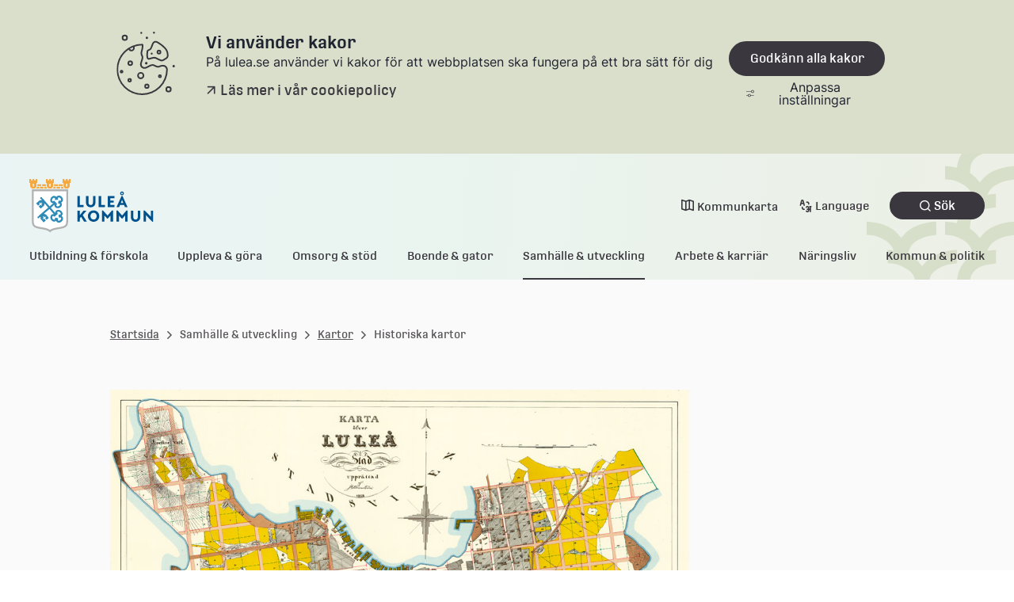

--- FILE ---
content_type: text/html;charset=UTF-8
request_url: https://www.lulea.se/samhalle--utveckling/kartor/historiska-kartor.html
body_size: 11601
content:
<!DOCTYPE html>
<html lang="sv" class="sv-no-js sv-template-innehallssida">
<head>
   <meta charset="UTF-8">
   <script nonce="3f51dea0-fc3d-11f0-9c0e-e7a6491c3d0f">(function(c){c.add('sv-js');c.remove('sv-no-js');})(document.documentElement.classList)</script>
   <title>Historiska kartor över Luleå - Luleå kommun</title>
   <link rel="preload" href="/sitevision/system-resource/38eae4384e28d3743277ce0df62a12ba93f042934f834aa2c30a0af95dd59e2d/js/jquery.js" as="script">
   <link rel="preload" href="/sitevision/system-resource/38eae4384e28d3743277ce0df62a12ba93f042934f834aa2c30a0af95dd59e2d/envision/envision.js" as="script">
   <link rel="preload" href="/sitevision/system-resource/38eae4384e28d3743277ce0df62a12ba93f042934f834aa2c30a0af95dd59e2d/js/utils.js" as="script">
   <link rel="preload" href="/sitevision/system-resource/38eae4384e28d3743277ce0df62a12ba93f042934f834aa2c30a0af95dd59e2d/js/portlets.js" as="script">
               <meta name="keywords" content="">
                     <meta name="referrer" content="no-referrer">
         <meta name="viewport" content="width=device-width, initial-scale=1, minimum-scale=1, shrink-to-fit=no">
   <meta name="dcterms.identifier" content="https://www.lulea.se">
   <meta name="dcterms.language" content="sv">
   <meta name="dcterms.format" content="text/html">
   <meta name="dcterms.type" content="text">
   <link rel="canonical" href="/samhalle--utveckling/kartor/historiska-kartor.html">
   <link rel="stylesheet" type="text/css" href="/2.2b7bdc7f183d5df682e5b68e/1769593199346/sitevision-responsive-grids.css?gridConfigs=651.5c423106183ec4269e136596_FLUID_GRID&pushPull=true">
   <link rel="stylesheet" type="text/css" href="/2.2b7bdc7f183d5df682e5b68e/1769593323963/sitevision-spacing.css">
   
      <link rel="stylesheet" type="text/css" href="/2.2b7bdc7f183d5df682e5b68e/auto/1769593190146/SiteVision.css">
      <link rel="stylesheet" type="text/css" href="/2.2b7bdc7f183d5df682e5b68e/0/5451/print/SiteVision.css">
   <link rel="stylesheet" type="text/css" href="/sitevision/system-resource/38eae4384e28d3743277ce0df62a12ba93f042934f834aa2c30a0af95dd59e2d/css/portlets.css">
   <link rel="stylesheet" type="text/css" href="/sitevision/system-resource/38eae4384e28d3743277ce0df62a12ba93f042934f834aa2c30a0af95dd59e2d/envision/envision.css">

      <link rel="stylesheet" type="text/css" href="/2.2b7bdc7f183d5df682e5b68e/91.2b7bdc7f183d5df682e6399/1769593327389/0/sv-template-asset.css">
         <link rel="stylesheet" type="text/css" href="/webapp-resource/4.2b7bdc7f183d5df682e718c/360.6d41d463192b5435750175e1/1731482859585/webapp-assets.css">
      <link rel="stylesheet" type="text/css" href="/webapp-resource/4.2b7bdc7f183d5df682e718c/360.4ba6645d194cb08da05e7b/1738658481647/webapp-assets.css">
      <link rel="stylesheet" type="text/css" href="/webapp-resource/4.2b7bdc7f183d5df682e718c/360.6ebc7e4019b9e2c5ff81d7d/1768238331504/webapp-assets.css">
      <link rel="stylesheet" type="text/css" href="/webapp-resource/4.2b7bdc7f183d5df682e718c/360.3304130f19961cb868e11e/1758298738453/webapp-assets.css">
      <script nonce="3f51dea0-fc3d-11f0-9c0e-e7a6491c3d0f">!function(t,e){t=t||"docReady",e=e||window;var n=[],o=!1,c=!1;function d(){if(!o){o=!0;for(var t=0;t<n.length;t++)try{n[t].fn.call(window,n[t].ctx)}catch(t){console&&console.error(t)}n=[]}}function a(){"complete"===document.readyState&&d()}e[t]=function(t,e){if("function"!=typeof t)throw new TypeError("callback for docReady(fn) must be a function");o?setTimeout(function(){t(e)},1):(n.push({fn:t,ctx:e}),"complete"===document.readyState?setTimeout(d,1):c||(document.addEventListener?(document.addEventListener("DOMContentLoaded",d,!1),window.addEventListener("load",d,!1)):(document.attachEvent("onreadystatechange",a),window.attachEvent("onload",d)),c=!0))}}("svDocReady",window);</script>
      <script src="/sitevision/system-resource/38eae4384e28d3743277ce0df62a12ba93f042934f834aa2c30a0af95dd59e2d/js/jquery.js"></script>
      <script src="/2.2b7bdc7f183d5df682e5b68e/91.2b7bdc7f183d5df682e6399/1769593327540/HEAD/0/sv-template-asset.js"></script>
   
    <meta property="og:title" content="Historiska kartor">

<meta property="og:description" content="Luleå kommun">

    <meta property="og:type" content="website">

    <meta property="og:url" content="https://www.lulea.se/samhalle--utveckling/kartor/historiska-kartor.html">
    <meta property="og:site_name" content="Luleå kommun">


    <meta property="og:image" content="https://www.lulea.se/images/18.7e9fdec617f9812fc6c46e5/1648048130899/LK_logo_marke_ljusbla_RGB.png">
    <meta property="og:image:width" content="1200">
    
   <link rel="alternate" type="application/rss+xml" title="Vårt Luleå RSS" href="https://vartlulea.se/4.507f45bf161703c67d92f7aa/12.507f45bf161703c67d92f87a.portlet?state=rss&sv.contenttype=text/xml;charset=UTF-8" />


   <script nonce="3f51dea0-fc3d-11f0-9c0e-e7a6491c3d0f">
      window.sv = window.sv || {};
      sv.UNSAFE_MAY_CHANGE_AT_ANY_GIVEN_TIME_webAppExternals = {};
      sv.PageContext = {
      pageId: '4.2b7bdc7f183d5df682e718c',
      siteId: '2.2b7bdc7f183d5df682e5b68e',
      userIdentityId: '',
      userIdentityReadTimeout: 0,
      userLocale: 'sv_SE',
      dev: false,
      csrfToken: '',
      html5: true,
      useServerSideEvents: false,
      nodeIsReadOnly: false
      };
   </script>
      <script nonce="3f51dea0-fc3d-11f0-9c0e-e7a6491c3d0f">!function(){"use strict";var t,n={},e={},i={};function r(t){return n[t]=n[t]||{instances:[],modules:{},bundle:{}},n[t]}document.querySelector("html").classList.add("js");var s={registerBootstrapData:function(t,n,i,r,s){var a,o=e[t];o||(o=e[t]={}),(a=o[i])||(a=o[i]={}),a[n]={subComponents:r,options:s}},registerInitialState:function(t,n){i[t]=n},registerApp:function(n){var e=n.applicationId,i=r(e);if(t){var s={};s[e]=i,s[e].instances=[n],t.start(s)}else i.instances.push(n)},registerModule:function(t){r(t.applicationId).modules[t.path]=t},registerBundle:function(t){r(t.applicationId).bundle=t.bundle},getRegistry:function(){return n},setAppStarter:function(n){t=n},getBootstrapData:function(t){return e[t]},getInitialState:function(t){return i[t]}};window.AppRegistry=s}();</script>
   
        <meta name="rek:pubdate" content="2012-12-05T12:09:31.000Z">
        <meta name="rek:moddate" content="2025-12-17T08:28:50.000Z">
        
   
            <script nonce="3f51dea0-fc3d-11f0-9c0e-e7a6491c3d0f">
                window.__rekai = window.__rekai || {};
                window.__rekai.nonce = '3f51dea0-fc3d-11f0-9c0e-e7a6491c3d0f';
                window.__rekai.appdata = {
                    uuid: 'e3f67197',
                    
                    initSvAutoComplete: true,
                    svAutoCompleteToTarget: false,
                    svAutoCompleteQna: false,
                    svAutoCompleteShowAllBtn: false,
                    isDevEnvironment: false,
                    consent: {
                        hasRekaiConsent: false,
                        hasAcceptedRekaiConsent: false,
                        hasPendingUserConsents: true
                    }
                };
            </script>
            
   <script src="https://static.rekai.se/e3f67197.js" defer></script>
   <script src="https://static.rekai.se/files/sv-autocomplete.min.js" defer></script>
   <script>var cookieImage = '/images/18.6f52018a183f54da65f7641/1666767871293/Cookie-desktop.svg'</script>
   <link rel='icon' href='/images/18.2b7bdc7f183d5df682e5791/1647941179771/favicon.ico'>
</head>
<body class=" sv-responsive  env-m-around--0">
<div  id="svid10_5c423106183ec4269e137c9a" class="sv-layout c28558"><div class="sv-custom-module sv-pre-render sv-skip-spacer sv-template-portlet
 c28553"  id="svid12_6f52018a183f54da65f5739f"><div id="Prerender"><!-- Pre render --></div><div data-cid="dd1a5344-318a-3c0c-b026-3a07f57db421"></div><script nonce="3f51dea0-fc3d-11f0-9c0e-e7a6491c3d0f">AppRegistry.registerBootstrapData('12.6f52018a183f54da65f5739f','dd1a5344-318a-3c0c-b026-3a07f57db421','main',[],undefined);</script><script nonce="3f51dea0-fc3d-11f0-9c0e-e7a6491c3d0f">AppRegistry.registerInitialState('12.6f52018a183f54da65f5739f',{"message":"WEBAPP CREATED BY SVHIQ","route":"/"});</script>
<script nonce="3f51dea0-fc3d-11f0-9c0e-e7a6491c3d0f">AppRegistry.registerApp({applicationId:'pre-render|0.1.0',htmlElementId:'svid12_6f52018a183f54da65f5739f',route:'/',portletId:'12.6f52018a183f54da65f5739f',locale:'sv-SE',defaultLocale:'en',webAppId:'pre-render',webAppVersion:'0.1.0',webAppAopId:'360.474d22b718f71d96f368ef7',webAppImportTime:'1716449477972',requiredLibs:{},childComponentStateExtractionStrategy:'BY_ID'});</script></div>
<div id="svid94_5c423106183ec4269e137ed1"><div class="sv-image-portlet sv-portlet hiq-css-rule-show-in-print sv-skip-spacer sv-template-portlet
" id="svid12_2351c97b185de0f7a8e1f1"><div id="Logotypluleakommun"><!-- Logotyp-luleakommun --></div><img alt="" loading="lazy" class="sv-noborder c28555"  width="177" height="80" srcset="/images/18.2b7bdc7f183d5df682e7024/1647937613340/x160p/LK_logo_2rad_RGB_80px.png 160w, /images/18.2b7bdc7f183d5df682e7024/1647937613340/LK_logo_2rad_RGB_80px.png 177w" sizes="100vw" src="/images/18.2b7bdc7f183d5df682e7024/1647937613340/LK_logo_2rad_RGB_80px.png"></div>
<div class="sv-custom-module sv-important-message-banner sv-template-portlet
" id="svid12_6f52018a183f54da65f1c065"><div id="Viktigtmeddelandebanner"><!-- Viktigt meddelande-banner --></div><div data-cid="9afa9aab-54c2-93cc-fcfb-66e08d2f909e"><div id="app12_6f52018a183f54da65f1c065">
	<!-- Up the quality of your app by server render placeholders to later seamlessly be replaced by the VUE instance! -->
</div>


<!--SCRIPT_TAG_TO_JS_FILE--><script src="/webapp-files/4.2b7bdc7f183d5df682e718c/360.6f52018a183f54da65f1c04a/1674459196664/vue/app.1e26f492.js"></script>

</div><script nonce="3f51dea0-fc3d-11f0-9c0e-e7a6491c3d0f">AppRegistry.registerBootstrapData('12.6f52018a183f54da65f1c065','9afa9aab-54c2-93cc-fcfb-66e08d2f909e','main',[],undefined);</script><script nonce="3f51dea0-fc3d-11f0-9c0e-e7a6491c3d0f">AppRegistry.registerInitialState('12.6f52018a183f54da65f1c065',{"messages":[],"route":"/"});</script>
<script nonce="3f51dea0-fc3d-11f0-9c0e-e7a6491c3d0f">AppRegistry.registerApp({applicationId:'important-message-banner|0.0.1',htmlElementId:'svid12_6f52018a183f54da65f1c065',route:'/',portletId:'12.6f52018a183f54da65f1c065',locale:'sv-SE',defaultLocale:'en',webAppId:'important-message-banner',webAppVersion:'0.0.1',webAppAopId:'360.6f52018a183f54da65f1c04a',webAppImportTime:'1674459196664',requiredLibs:{},childComponentStateExtractionStrategy:'BY_ID'});</script></div>
<header class="sv-vertical sv-layout hiq-css-rule-header sv-template-layout" id="svid10_5c423106183ec4269e137e91"><div class="sv-script-portlet sv-portlet sv-skip-spacer sv-template-portlet
" id="svid12_6f52018a183f54da65f90a1"><div id="Tillinnehallet"><!-- Till innehållet --></div><div class="hiq-skip-to-content">
    <div class="hiq-skip-to-content-box">
        <a class="hiq-skip-to-content-link" href="#" tabindex="0" >
        Gå till innehållet
        </a>
    </div>
</div>

<script>
	svDocReady(function() {
        let mainContent = document.getElementsByTagName('main')[0];
        let skipToContentLink = document.getElementsByClassName('hiq-skip-to-content-link')[0];
        if(mainContent){
            skipToContentLink.href="#"+mainContent.id;
        }
    });
</script></div>
<div class="sv-custom-module sv-marketplace-sitevision-cookie-consent sv-template-portlet
" id="svid12_5c423106183ec4269e137e8e"><div id="Cookiebanner"><!-- Cookie-banner --></div><div data-cid="12.5c423106183ec4269e137e8e"></div><script nonce="3f51dea0-fc3d-11f0-9c0e-e7a6491c3d0f" >AppRegistry.registerBootstrapData('12.5c423106183ec4269e137e8e','12.5c423106183ec4269e137e8e','AGNOSTIC_RENDERER');</script><script nonce="3f51dea0-fc3d-11f0-9c0e-e7a6491c3d0f">AppRegistry.registerInitialState('12.5c423106183ec4269e137e8e',{"settings":{"displayType":"bannerTop","message":"På lulea.se använder vi kakor för att webbplatsen ska fungera på ett bra sätt för dig","settingsSubTitle":"","cookiePolicyUri":"/om-webbplatsen/personuppgifter-cookies-och-tillganglighet.html","title":"Vi använder kakor","cookiePolicyLinkText":"Läs mer i vår cookiepolicy","usePolicyPage":true,"manageButtonText":"Hantera cookies","buttonType":"acceptAll","openLinkInNewTab":false,"usePiwikPro":false},"categories":[{"id":"necessary","title":"Nödvändiga cookies","description":"Gör att våra tjänster är säkra och fungerar som de ska. Därför går de inte att inaktivera.","hasConsent":true},{"id":"analytics","title":"Analytiska cookies","description":"Ger oss information om hur vår webbplats används som gör att vi kan underhålla, driva och förbättra användarupplevelsen.","hasConsent":false,"cookies":["sv-internal-sv-web-analytics"]}],"displayOptions":{"consentOpen":true,"settingsOpen":false},"baseHeadingLevel":1,"customButtonTexts":{"acceptAllCookies":"","acceptNecessaryCookies":"","settings":"","saveAndAccept":""},"useCustomButtonTexts":false});</script>
<script nonce="3f51dea0-fc3d-11f0-9c0e-e7a6491c3d0f">AppRegistry.registerApp({applicationId:'marketplace.sitevision.cookie-consent|1.11.8',htmlElementId:'svid12_5c423106183ec4269e137e8e',route:'/',portletId:'12.5c423106183ec4269e137e8e',locale:'sv-SE',defaultLocale:'en',webAppId:'marketplace.sitevision.cookie-consent',webAppVersion:'1.11.8',webAppAopId:'360.6ebc7e4019b9e2c5ff81d7d',webAppImportTime:'1768238331504',requiredLibs:{"react":"18.3.1"},childComponentStateExtractionStrategy:'BY_ID'});</script></div>
<div class="sv-custom-module sv-header sv-template-portlet
" id="svid12_6f52018a183f54da65f9188"><div id="Sidhuvud"><!-- Sidhuvud --></div><div data-cid="70367732-b05f-1b7b-3de7-b69ffafa44dc"><div id="app12_6f52018a183f54da65f9188">
	<!-- Up the quality of your app by server render placeholders to later seamlessly be replaced by the VUE instance! -->
</div>


















<!--SCRIPT_TAG_TO_JS_FILE--><script src="/webapp-files/4.2b7bdc7f183d5df682e718c/360.6791549b186ff82a3f6763/1716367979863/vue/app.bb8576ed.js"></script>
</div><script nonce="3f51dea0-fc3d-11f0-9c0e-e7a6491c3d0f">AppRegistry.registerBootstrapData('12.6f52018a183f54da65f9188','70367732-b05f-1b7b-3de7-b69ffafa44dc','main',[],undefined);</script><script nonce="3f51dea0-fc3d-11f0-9c0e-e7a6491c3d0f">AppRegistry.registerInitialState('12.6f52018a183f54da65f9188',{"isEditMode":false,"menu":[{"isExpanded":false,"isCurrent":false,"isFolder":true,"level":1,"children":[],"hasChildren":true,"name":"Utbildning & förskola","id":"19.6f52018a183f54da65f41988","uri":"/utbildningforskola.19.6f52018a183f54da65f41988.html","openInMenu":false},{"isExpanded":false,"isCurrent":false,"isFolder":true,"level":1,"children":[],"hasChildren":true,"name":"Uppleva & göra","id":"19.6f52018a183f54da65f4198a","uri":"/upplevagora.19.6f52018a183f54da65f4198a.html","openInMenu":false},{"isExpanded":false,"isCurrent":false,"isFolder":true,"level":1,"children":[],"hasChildren":true,"name":"Omsorg & stöd","id":"19.6f52018a183f54da65f4198c","uri":"/omsorgstod.19.6f52018a183f54da65f4198c.html","openInMenu":false},{"isExpanded":false,"isCurrent":false,"isFolder":true,"level":1,"children":[],"hasChildren":true,"name":"Boende & gator","id":"19.6f52018a183f54da65f4198e","uri":"/boendegator.19.6f52018a183f54da65f4198e.html","openInMenu":false},{"isExpanded":false,"isCurrent":false,"isFolder":true,"level":1,"children":[{"isExpanded":false,"isCurrent":false,"isFolder":false,"level":2,"children":[],"hasChildren":true,"name":"Aktuella projekt","id":"4.2b7bdc7f183d5df682e643f","uri":"/samhalle--utveckling/aktuella-projekt.html"},{"isExpanded":false,"isCurrent":false,"isFolder":false,"level":2,"children":[],"hasChildren":false,"name":"Framtidens Luleå","id":"4.5b54d24518e4238dc73bb98","uri":"/samhalle--utveckling/framtidens-lulea.html"},{"isExpanded":true,"isCurrent":false,"isFolder":false,"level":2,"children":[{"isExpanded":false,"isCurrent":false,"isFolder":false,"level":3,"children":[],"hasChildren":true,"name":"Digital samhällsbyggnadsprocess och GIS","id":"4.2b7bdc7f183d5df682e5053","uri":"/samhalle--utveckling/kartor/digital-samhallsbyggnadsprocess-och-gis.html"},{"isExpanded":true,"isCurrent":true,"isFolder":false,"level":3,"children":[{"isExpanded":false,"isCurrent":false,"isFolder":false,"level":4,"children":[],"hasChildren":false,"name":"Adresskartor 1960–2003","id":"4.2b7bdc7f183d5df682e706f","uri":"/samhalle--utveckling/kartor/historiska-kartor/adresskartor-1960-2003.html"},{"isExpanded":false,"isCurrent":false,"isFolder":false,"level":4,"children":[],"hasChildren":false,"name":"Luleå centrum 1896–2008","id":"4.2b7bdc7f183d5df682e7131","uri":"/samhalle--utveckling/kartor/historiska-kartor/lulea-centrum-1896-2008.html"},{"isExpanded":false,"isCurrent":false,"isFolder":false,"level":4,"children":[],"hasChildren":false,"name":"Turistkartor 1950–2000","id":"4.2b7bdc7f183d5df682e7187","uri":"/samhalle--utveckling/kartor/historiska-kartor/turistkartor-1950-2000.html"}],"hasChildren":true,"name":"Historiska kartor","id":"4.2b7bdc7f183d5df682e718c","uri":"/samhalle--utveckling/kartor/historiska-kartor.html"},{"isExpanded":false,"isCurrent":false,"isFolder":false,"level":3,"children":[],"hasChildren":false,"name":"Kartor för egen utskrift","id":"4.2b7bdc7f183d5df682e744e","uri":"/samhalle--utveckling/kartor/kartor-for-egen-utskrift.html"},{"isExpanded":false,"isCurrent":false,"isFolder":false,"level":3,"children":[],"hasChildren":false,"name":"Nya gatu- och områdesnamn","id":"4.2b7bdc7f183d5df682e490a","uri":"/samhalle--utveckling/kartor/nya-gatu--och-omradesnamn.html"},{"isExpanded":false,"isCurrent":false,"isFolder":false,"level":3,"children":[],"hasChildren":false,"name":"Nybyggnadskarta","id":"106.2b7bdc7f183d5df682e5029","uri":"/samhalle--utveckling/kartor/nybyggnadskarta.html"},{"isExpanded":false,"isCurrent":false,"isFolder":false,"level":3,"children":[],"hasChildren":false,"name":"Primärkarta","id":"4.2b7bdc7f183d5df682e737b","uri":"/samhalle--utveckling/kartor/primarkarta.html"},{"isExpanded":false,"isCurrent":false,"isFolder":false,"level":3,"children":[],"hasChildren":false,"name":"Utryckningskarta","id":"4.2b7bdc7f183d5df682e6644","uri":"/samhalle--utveckling/kartor/utryckningskarta.html"}],"hasChildren":true,"name":"Kartor","id":"4.2b7bdc7f183d5df682e663c","uri":"/samhalle--utveckling/kartor.html"},{"isExpanded":false,"isCurrent":false,"isFolder":false,"level":2,"children":[],"hasChildren":true,"name":"Krisberedskap och civilt försvar","id":"4.2b7bdc7f183d5df682e622f","uri":"/samhalle--utveckling/krisberedskap-och-civilt-forsvar.html"},{"isExpanded":false,"isCurrent":false,"isFolder":false,"level":2,"children":[],"hasChildren":true,"name":"Landsbygdsutveckling","id":"4.6d41d463192b5435750122b2","uri":"/samhalle--utveckling/landsbygdsutveckling.html"},{"isExpanded":false,"isCurrent":false,"isFolder":false,"level":2,"children":[],"hasChildren":true,"name":"Mark och exploatering","id":"4.2b7bdc7f183d5df682e5889","uri":"/samhalle--utveckling/mark-och-exploatering.html"},{"isExpanded":false,"isCurrent":false,"isFolder":false,"level":2,"children":[],"hasChildren":true,"name":"Samhällsplanering","id":"4.2b7bdc7f183d5df682e64db","uri":"/samhalle--utveckling/samhallsplanering.html"},{"isExpanded":false,"isCurrent":false,"isFolder":false,"level":2,"children":[],"hasChildren":true,"name":"Stadsdelar och byar i Luleå","id":"4.2b7bdc7f183d5df682e5395","uri":"/samhalle--utveckling/stadsdelar-och-byar-i-lulea.html"},{"isExpanded":false,"isCurrent":false,"isFolder":false,"level":2,"children":[],"hasChildren":true,"name":"Vision Luleå 2040","id":"4.2b7bdc7f183d5df682e5ca6","uri":"/samhalle--utveckling/vision-lulea-2040.html"}],"hasChildren":true,"name":"Samhälle & utveckling","id":"19.6f52018a183f54da65f41990","uri":"/samhalleutveckling.19.6f52018a183f54da65f41990.html","openInMenu":true},{"isExpanded":false,"isCurrent":false,"isFolder":true,"level":1,"children":[],"hasChildren":true,"name":"Arbete & karriär","id":"19.6f52018a183f54da65f41992","uri":"/arbetekarriar.19.6f52018a183f54da65f41992.html","openInMenu":false},{"isExpanded":false,"isCurrent":false,"isFolder":true,"level":1,"children":[],"hasChildren":true,"name":"Näringsliv","id":"19.6f52018a183f54da65f419a5","uri":"/naringsliv.19.6f52018a183f54da65f419a5.html","openInMenu":false},{"isExpanded":false,"isCurrent":false,"isFolder":true,"level":1,"children":[],"hasChildren":true,"name":"Kommun & politik","id":"19.6f52018a183f54da65f4197f","uri":"/kommunpolitik.19.6f52018a183f54da65f4197f.html","openInMenu":false}],"mobileMenu":[{"isExpanded":false,"isCurrent":false,"isFolder":true,"level":1,"children":[],"hasChildren":true,"name":"Utbildning & förskola","id":"19.6f52018a183f54da65f41988","uri":"/utbildningforskola.19.6f52018a183f54da65f41988.html"},{"isExpanded":false,"isCurrent":false,"isFolder":true,"level":1,"children":[],"hasChildren":true,"name":"Uppleva & göra","id":"19.6f52018a183f54da65f4198a","uri":"/upplevagora.19.6f52018a183f54da65f4198a.html"},{"isExpanded":false,"isCurrent":false,"isFolder":true,"level":1,"children":[],"hasChildren":true,"name":"Omsorg & stöd","id":"19.6f52018a183f54da65f4198c","uri":"/omsorgstod.19.6f52018a183f54da65f4198c.html"},{"isExpanded":false,"isCurrent":false,"isFolder":true,"level":1,"children":[],"hasChildren":true,"name":"Boende & gator","id":"19.6f52018a183f54da65f4198e","uri":"/boendegator.19.6f52018a183f54da65f4198e.html"},{"isExpanded":true,"isCurrent":false,"isFolder":true,"level":1,"children":[{"isExpanded":false,"isCurrent":false,"isFolder":false,"level":2,"children":[],"hasChildren":true,"name":"Aktuella projekt","id":"4.2b7bdc7f183d5df682e643f","uri":"/samhalle--utveckling/aktuella-projekt.html"},{"isExpanded":false,"isCurrent":false,"isFolder":false,"level":2,"children":[],"hasChildren":false,"name":"Framtidens Luleå","id":"4.5b54d24518e4238dc73bb98","uri":"/samhalle--utveckling/framtidens-lulea.html"},{"isExpanded":true,"isCurrent":false,"isFolder":false,"level":2,"children":[{"isExpanded":false,"isCurrent":false,"isFolder":false,"level":3,"children":[],"hasChildren":true,"name":"Digital samhällsbyggnadsprocess och GIS","id":"4.2b7bdc7f183d5df682e5053","uri":"/samhalle--utveckling/kartor/digital-samhallsbyggnadsprocess-och-gis.html"},{"isExpanded":true,"isCurrent":true,"isFolder":false,"level":3,"children":[{"isExpanded":false,"isCurrent":false,"isFolder":false,"level":4,"children":[],"hasChildren":false,"name":"Adresskartor 1960–2003","id":"4.2b7bdc7f183d5df682e706f","uri":"/samhalle--utveckling/kartor/historiska-kartor/adresskartor-1960-2003.html"},{"isExpanded":false,"isCurrent":false,"isFolder":false,"level":4,"children":[],"hasChildren":false,"name":"Luleå centrum 1896–2008","id":"4.2b7bdc7f183d5df682e7131","uri":"/samhalle--utveckling/kartor/historiska-kartor/lulea-centrum-1896-2008.html"},{"isExpanded":false,"isCurrent":false,"isFolder":false,"level":4,"children":[],"hasChildren":false,"name":"Turistkartor 1950–2000","id":"4.2b7bdc7f183d5df682e7187","uri":"/samhalle--utveckling/kartor/historiska-kartor/turistkartor-1950-2000.html"}],"hasChildren":true,"name":"Historiska kartor","id":"4.2b7bdc7f183d5df682e718c","uri":"/samhalle--utveckling/kartor/historiska-kartor.html"},{"isExpanded":false,"isCurrent":false,"isFolder":false,"level":3,"children":[],"hasChildren":false,"name":"Kartor för egen utskrift","id":"4.2b7bdc7f183d5df682e744e","uri":"/samhalle--utveckling/kartor/kartor-for-egen-utskrift.html"},{"isExpanded":false,"isCurrent":false,"isFolder":false,"level":3,"children":[],"hasChildren":false,"name":"Nya gatu- och områdesnamn","id":"4.2b7bdc7f183d5df682e490a","uri":"/samhalle--utveckling/kartor/nya-gatu--och-omradesnamn.html"},{"isExpanded":false,"isCurrent":false,"isFolder":false,"level":3,"children":[],"hasChildren":false,"name":"Nybyggnadskarta","id":"106.2b7bdc7f183d5df682e5029","uri":"/samhalle--utveckling/kartor/nybyggnadskarta.html"},{"isExpanded":false,"isCurrent":false,"isFolder":false,"level":3,"children":[],"hasChildren":false,"name":"Primärkarta","id":"4.2b7bdc7f183d5df682e737b","uri":"/samhalle--utveckling/kartor/primarkarta.html"},{"isExpanded":false,"isCurrent":false,"isFolder":false,"level":3,"children":[],"hasChildren":false,"name":"Utryckningskarta","id":"4.2b7bdc7f183d5df682e6644","uri":"/samhalle--utveckling/kartor/utryckningskarta.html"}],"hasChildren":true,"name":"Kartor","id":"4.2b7bdc7f183d5df682e663c","uri":"/samhalle--utveckling/kartor.html"},{"isExpanded":false,"isCurrent":false,"isFolder":false,"level":2,"children":[],"hasChildren":true,"name":"Krisberedskap och civilt försvar","id":"4.2b7bdc7f183d5df682e622f","uri":"/samhalle--utveckling/krisberedskap-och-civilt-forsvar.html"},{"isExpanded":false,"isCurrent":false,"isFolder":false,"level":2,"children":[],"hasChildren":true,"name":"Landsbygdsutveckling","id":"4.6d41d463192b5435750122b2","uri":"/samhalle--utveckling/landsbygdsutveckling.html"},{"isExpanded":false,"isCurrent":false,"isFolder":false,"level":2,"children":[],"hasChildren":true,"name":"Mark och exploatering","id":"4.2b7bdc7f183d5df682e5889","uri":"/samhalle--utveckling/mark-och-exploatering.html"},{"isExpanded":false,"isCurrent":false,"isFolder":false,"level":2,"children":[],"hasChildren":true,"name":"Samhällsplanering","id":"4.2b7bdc7f183d5df682e64db","uri":"/samhalle--utveckling/samhallsplanering.html"},{"isExpanded":false,"isCurrent":false,"isFolder":false,"level":2,"children":[],"hasChildren":true,"name":"Stadsdelar och byar i Luleå","id":"4.2b7bdc7f183d5df682e5395","uri":"/samhalle--utveckling/stadsdelar-och-byar-i-lulea.html"},{"isExpanded":false,"isCurrent":false,"isFolder":false,"level":2,"children":[],"hasChildren":true,"name":"Vision Luleå 2040","id":"4.2b7bdc7f183d5df682e5ca6","uri":"/samhalle--utveckling/vision-lulea-2040.html"}],"hasChildren":true,"name":"Samhälle & utveckling","id":"19.6f52018a183f54da65f41990","uri":"/samhalleutveckling.19.6f52018a183f54da65f41990.html"},{"isExpanded":false,"isCurrent":false,"isFolder":true,"level":1,"children":[],"hasChildren":true,"name":"Arbete & karriär","id":"19.6f52018a183f54da65f41992","uri":"/arbetekarriar.19.6f52018a183f54da65f41992.html"},{"isExpanded":false,"isCurrent":false,"isFolder":true,"level":1,"children":[],"hasChildren":true,"name":"Näringsliv","id":"19.6f52018a183f54da65f419a5","uri":"/naringsliv.19.6f52018a183f54da65f419a5.html"},{"isExpanded":false,"isCurrent":false,"isFolder":true,"level":1,"children":[],"hasChildren":true,"name":"Kommun & politik","id":"19.6f52018a183f54da65f4197f","uri":"/kommunpolitik.19.6f52018a183f54da65f4197f.html"}],"topLinks":{"municipalityMap":"http://kartor.lulea.se/kommunkarta","languages":[{"name":"English","uri":"/language/english-engelska.html"},{"name":"Suomeksi","uri":"/language/suomeksi-finska.html"},{"name":"Meänkielelä","uri":"/language/meankielela-meankieli.html"},{"name":"Davvisámegiella","uri":"/language/davvisamegiella-nordsamiska.html"},{"name":"All languages","uri":"/language/all-languages.html"}]},"logo":{"uri":"/images/18.6f52018a183f54da65f5900c/1671553785593/LK_logo_2rad_Mobil.svg","altText":"Luleå kommun"},"currentPageId":"4.2b7bdc7f183d5df682e718c","startPage":{"uri":"/","isStartPage":false},"endpoints":{"getChildren":"/appresource/4.2b7bdc7f183d5df682e718c/12.6f52018a183f54da65f9188/children","getMenu":"/appresource/4.2b7bdc7f183d5df682e718c/12.6f52018a183f54da65f9188/menu","searchPageUri":"/om-webbplatsen/sok.html"},"route":"/"});</script>
<script nonce="3f51dea0-fc3d-11f0-9c0e-e7a6491c3d0f">AppRegistry.registerApp({applicationId:'header|0.0.2',htmlElementId:'svid12_6f52018a183f54da65f9188',route:'/',portletId:'12.6f52018a183f54da65f9188',locale:'sv-SE',defaultLocale:'en',webAppId:'header',webAppVersion:'0.0.2',webAppAopId:'360.6791549b186ff82a3f6763',webAppImportTime:'1716367979863',requiredLibs:{},childComponentStateExtractionStrategy:'BY_ID'});</script></div>
</header>
<div class="sv-vertical sv-layout sv-template-layout" id="svid10_6f52018a183f54da65fff0"><div id="svid94_6f52018a183f54da65f3faa1"><div class="sv-vertical sv-layout sv-skip-spacer sv-template-layout" id="svid10_6f52018a183f54da65f3fac0"><div class="sv-fluid-grid hiq-grid sv-layout sv-skip-spacer sv-template-layout" id="svid10_6f52018a183f54da65f3fab3"><div class="sv-row sv-layout sv-skip-spacer sv-template-layout" id="svid10_6f52018a183f54da65f3e236"><div class="sv-layout sv-push-1 sv-skip-spacer sv-column-11 sv-template-layout" id="svid10_6f52018a183f54da65f37353"><div class="sv-script-portlet sv-portlet sv-skip-spacer sv-template-portlet
" id="svid12_6f52018a183f54da65f44aad"><div id="Skript"><!-- Skript --></div>     <nav class="hiq-breadcrumbs" aria-label="Länkstig">
        <ul class="hiq-breadcrumbs__list">
                        <li class="hiq-breadcrumbs__item">
                                                            <a href="/" class="hiq-breadcrumbs__item-sitepage">Startsida</a>
                                                </li>
                        <li class="hiq-breadcrumbs__item">
                                    <span class="hiq-breadcrumbs__item-divider" aria-hidden="true"></span>
                    <span class="hiq-breadcrumbs__item-nositepage hiq-breadcrumbs__item-nositepage--span">Samhälle & utveckling</span>
                            </li>
                        <li class="hiq-breadcrumbs__item">
                                                            <span class="hiq-breadcrumbs__item-divider" aria-hidden="true"></span>
                        <a href="/samhalle--utveckling/kartor.html" class="hiq-breadcrumbs__item-nositepage">Kartor</a>
                                                </li>
                        <li class="hiq-breadcrumbs__item">
                                                            <span class="hiq-breadcrumbs__item-divider" aria-hidden="true"></span>
                        <span class="hiq-breadcrumbs__item-nositepage hiq-breadcrumbs__item-nositepage--span">Historiska kartor</span>
                                                </li>
                    </ul>
    </nav>
 </div>
</div>
</div>
<div class="sv-row sv-layout sv-template-layout" id="svid10_70acc4a71932eb01fe8d734"><div class="sv-layout sv-push-1 sv-skip-spacer sv-column-11 sv-template-layout" id="svid10_70acc4a71932eb01fe8d735"><div class="sv-custom-module sv-languages sv-skip-spacer sv-template-portlet
" id="svid12_70acc4a71932eb01fe8d736"><div id="Oversattasprak"><!-- Översatta språk --></div>
<script nonce="3f51dea0-fc3d-11f0-9c0e-e7a6491c3d0f">AppRegistry.registerApp({applicationId:'languages|0.0.1',htmlElementId:'svid12_70acc4a71932eb01fe8d736',route:'/',portletId:'12.70acc4a71932eb01fe8d736',locale:'sv-SE',defaultLocale:'en',webAppId:'languages',webAppVersion:'0.0.1',webAppAopId:'360.6d41d463192b5435750175e1',webAppImportTime:'1731482859585',requiredLibs:{"react":"17.0.2"}});</script></div>
</div>
</div>
</div>
<main class="sv-vertical sv-layout hiq-css-rule-overflow-hidden sv-template-layout" id="svid10_6f52018a183f54da65fa184"><div id="svid94_6f52018a183f54da65f3ffaa"><div class="sv-fluid-grid hiq-grid sv-layout sv-skip-spacer sv-template-layout" id="svid10_6f52018a183f54da65f3ffd5"><div class="sv-row sv-layout sv-skip-spacer sv-template-layout" id="svid10_6f52018a183f54da65f3ffd6"><div class="sv-layout sv-push-1 sv-skip-spacer sv-column-11 sv-template-layout" id="svid10_6f52018a183f54da65f3ffd7"><div class="sv-row sv-layout sv-skip-spacer sv-template-layout" id="svid10_6f52018a183f54da65f3ffdb"><div class="sv-layout sv-skip-spacer sv-column-8 sv-template-layout" id="svid10_6f52018a183f54da65f40eda"><div id="svid94_2b7bdc7f183d5df682e12253" class="pagecontent sv-layout"><div id="Mittenspalt"><!-- Mittenspalt --></div><div class="sv-image-portlet sv-portlet sv-skip-spacer" id="svid12_2b7bdc7f183d5df682e28b40"><div id="Bild"><!-- Bild --></div><img alt="" loading="lazy" class="sv-noborder c29421"  width="1000" height="671" srcset="/images/18.2b7bdc7f183d5df682e55eb6/1643787236074/x160p/Karta-%C3%A5r1858.jpg 160w, /images/18.2b7bdc7f183d5df682e55eb6/1643787236074/x320p/Karta-%C3%A5r1858.jpg 320w, /images/18.2b7bdc7f183d5df682e55eb6/1643787236074/x480p/Karta-%C3%A5r1858.jpg 480w, /images/18.2b7bdc7f183d5df682e55eb6/1643787236074/x640p/Karta-%C3%A5r1858.jpg 640w, /images/18.2b7bdc7f183d5df682e55eb6/1643787236074/x800p/Karta-%C3%A5r1858.jpg 800w, /images/18.2b7bdc7f183d5df682e55eb6/1643787236074/x960p/Karta-%C3%A5r1858.jpg 960w, /images/18.2b7bdc7f183d5df682e55eb6/1643787236074/Karta-%C3%A5r1858.jpg 1000w" sizes="100vw" src="/images/18.2b7bdc7f183d5df682e55eb6/1643787236074/Karta-%C3%A5r1858.jpg"></div>
<div class="sv-text-portlet sv-use-margins" id="svid12_2b7bdc7f183d5df682e41053"><div id="Rubrik"><!-- Rubrik --></div><div class="sv-text-portlet-content"><h1 class="hiq-h1" id="h-HistoriskakartoroverLulea">Historiska kartor över Luleå</h1></div></div>
<div class="sv-text-portlet sv-use-margins" id="svid12_2b7bdc7f183d5df682e37b24"><div id="Text2"><!-- Text 2 --></div><div class="sv-text-portlet-content"><p class="hiq-preamble">Har du undrat över hur Luleå har förändrats genom åren? Kommunens interaktiva kartapp gör det möjligt att titta på och jämföra över hundra historiska kartor med idag. Det finns även historiska kartor i pdf-format.</p></div></div>
<div class="sv-text-portlet sv-use-margins" id="svid12_2313568e19b08fa846430d0"><div id="Text3"><!-- Text 3 --></div><div class="sv-text-portlet-content"><h2 class="hiq-h2" id="h-Interaktivkartappmedhistoriskakartor">Interaktiv kartapp med historiska kartor</h2><p class="hiq-p">Kartappen fungerar för både mobil, surfplatta och webbläsare. Den äldsta sockenkartan är från 1650 och den äldsta kartan över Luleå stad är från 1750. Det finns även modernare kartor, bland annat turistkartor från 1969 och framåt, samt flygbilder från 1978–1982.</p><p class="hiq-p">Genom en funktion i kartappen där du justerar transparensen, det vill säga genomskinligheten, så kan du jämföra och se flera kartor ihop.</p><p class="hiq-p">I appen kan man även klicka på vägar och få historierna och årtalen bakom Luleås vägnamn.</p><p class="hiq-p"><a href="https://kartor.lulea.se/historiska/">Gå direkt till den historiska kartappen, länk till extern webbplats</a></p></div></div>
<div class="sv-text-portlet sv-use-margins" id="svid12_27c9b125189ba3a701781e6"><div id="Text1"><!-- Text 1 --></div><div class="sv-text-portlet-content"><h2 class="hiq-h2" id="h-Kophistoriskakartoripappersformat">Köp historiska kartor i pappersformat</h2><p class="hiq-p">Stadsarkivet säljer vissa historiska kartor. Det finns också historiska skrifter om varför staden ser ut som den gör och hur namngivningen skedde förr.</p><p class="hiq-link-standard-with-icon-black"><a href="/uppleva--gora/stadsarkivet/forsaljning/historiska-kartor.html">Stadsarkivets historiska kartor</a><br></p><h2 class="hiq-h2" id="h-Historiskakartorsompdf">Historiska kartor som pdf</h2><p class="hiq-p">Det finns några historiska kartor över Luleå i pdf-format. Du kan bland annat se hur Luleå centrum har växt fram sedan 1896 fram till 2008.</p><p class="hiq-p"><a href="/samhalle--utveckling/kartor/historiska-kartor/adresskartor-1960-2003.html">Adresskartor 1960-2003</a><br><a href="/samhalle--utveckling/kartor/historiska-kartor/lulea-centrum-1896-2008.html">Luleå centrum 1896-2008</a><br><a href="/samhalle--utveckling/kartor/historiska-kartor/turistkartor-1950-2000.html">Turistkartor 1950-2000</a></p><p class="hiq-p"> </p></div></div>
<div class="sv-text-portlet sv-use-margins" id="svid12_2b7bdc7f183d5df682e31c0e"><div id="Text"><!-- Text --></div><div class="sv-text-portlet-content"><h2 class="hiq-h2" id="h-Kontakt">Kontakt</h2><p class="hiq-p">Har du frågor om kartor?</p></div></div>
<div class="sv-custom-module sv-contact-cards" id="svid12_5431dd193ddefc4fe1257"><div id="Kontaktkort"><!-- Kontaktkort --></div><div data-cid="12.5431dd193ddefc4fe1257"><div class="fDZvGpgQncd_BzLw8cop" data-reactroot=""><ul class="mXyYddBMdsEGZWVm5hQv"><li class="oar3dlxnSfrV1bHDlEd4"><div class="zuw1S9xWQ_yC5xS2A0U4"><img src="/images/18.2b7bdc7f183d5df682e51157/1648048130899/LK_logo_marke_ljusbla_RGB.png" srcset="/images/18.2b7bdc7f183d5df682e51157/1648048130899/x160p/LK_logo_marke_ljusbla_RGB.png 160w, /images/18.2b7bdc7f183d5df682e51157/1648048130899/x320p/LK_logo_marke_ljusbla_RGB.png 320w, /images/18.2b7bdc7f183d5df682e51157/1648048130899/x480p/LK_logo_marke_ljusbla_RGB.png 480w, /images/18.2b7bdc7f183d5df682e51157/1648048130899/x640p/LK_logo_marke_ljusbla_RGB.png 640w, /images/18.2b7bdc7f183d5df682e51157/1648048130899/x800p/LK_logo_marke_ljusbla_RGB.png 800w, /images/18.2b7bdc7f183d5df682e51157/1648048130899/x960p/LK_logo_marke_ljusbla_RGB.png 960w, /images/18.2b7bdc7f183d5df682e51157/1648048130899/x1120p/LK_logo_marke_ljusbla_RGB.png 1120w, /images/18.2b7bdc7f183d5df682e51157/1648048130899/x1280p/LK_logo_marke_ljusbla_RGB.png 1280w, /images/18.2b7bdc7f183d5df682e51157/1648048130899/x1440p/LK_logo_marke_ljusbla_RGB.png 1440w, /images/18.2b7bdc7f183d5df682e51157/1648048130899/x1600p/LK_logo_marke_ljusbla_RGB.png 1600w, /images/18.2b7bdc7f183d5df682e51157/1648048130899/x1760p/LK_logo_marke_ljusbla_RGB.png 1760w, /images/18.2b7bdc7f183d5df682e51157/1648048130899/x1920p/LK_logo_marke_ljusbla_RGB.png 1920w, /images/18.2b7bdc7f183d5df682e51157/1648048130899/x2080p/LK_logo_marke_ljusbla_RGB.png 2080w, /images/18.2b7bdc7f183d5df682e51157/1648048130899/LK_logo_marke_ljusbla_RGB.png 5000w" sizes="100vw" class="sv-noborder" alt=""></div><div class="qK3KmtHCA4loVdn2IwsQ"><h3 class="uCb0WNdCuoJi_Id8SBqK">GIS och kartor, Luleå kommun</h3><p class="RHA8YJhHHnEJPr_nKEBk"> </p><a class="IvBbqL9uWjyoS0A732_P" href="mailto:gis.kartor@lulea.se"><span class="style-link">gis.kartor@lulea.se</span></a></div></li></ul></div></div><script nonce="3f51dea0-fc3d-11f0-9c0e-e7a6491c3d0f" >AppRegistry.registerBootstrapData('12.5431dd193ddefc4fe1257','12.5431dd193ddefc4fe1257','AGNOSTIC_RENDERER');</script><script nonce="3f51dea0-fc3d-11f0-9c0e-e7a6491c3d0f">AppRegistry.registerInitialState('12.5431dd193ddefc4fe1257',{"contacts":[{"name":"GIS och kartor, Luleå kommun","title":" ","phone":"","email":"gis.kartor@lulea.se","image":"\u003cimg src=\"/images/18.2b7bdc7f183d5df682e51157/1648048130899/LK_logo_marke_ljusbla_RGB.png\" srcset=\"/images/18.2b7bdc7f183d5df682e51157/1648048130899/x160p/LK_logo_marke_ljusbla_RGB.png 160w, /images/18.2b7bdc7f183d5df682e51157/1648048130899/x320p/LK_logo_marke_ljusbla_RGB.png 320w, /images/18.2b7bdc7f183d5df682e51157/1648048130899/x480p/LK_logo_marke_ljusbla_RGB.png 480w, /images/18.2b7bdc7f183d5df682e51157/1648048130899/x640p/LK_logo_marke_ljusbla_RGB.png 640w, /images/18.2b7bdc7f183d5df682e51157/1648048130899/x800p/LK_logo_marke_ljusbla_RGB.png 800w, /images/18.2b7bdc7f183d5df682e51157/1648048130899/x960p/LK_logo_marke_ljusbla_RGB.png 960w, /images/18.2b7bdc7f183d5df682e51157/1648048130899/x1120p/LK_logo_marke_ljusbla_RGB.png 1120w, /images/18.2b7bdc7f183d5df682e51157/1648048130899/x1280p/LK_logo_marke_ljusbla_RGB.png 1280w, /images/18.2b7bdc7f183d5df682e51157/1648048130899/x1440p/LK_logo_marke_ljusbla_RGB.png 1440w, /images/18.2b7bdc7f183d5df682e51157/1648048130899/x1600p/LK_logo_marke_ljusbla_RGB.png 1600w, /images/18.2b7bdc7f183d5df682e51157/1648048130899/x1760p/LK_logo_marke_ljusbla_RGB.png 1760w, /images/18.2b7bdc7f183d5df682e51157/1648048130899/x1920p/LK_logo_marke_ljusbla_RGB.png 1920w, /images/18.2b7bdc7f183d5df682e51157/1648048130899/x2080p/LK_logo_marke_ljusbla_RGB.png 2080w, /images/18.2b7bdc7f183d5df682e51157/1648048130899/LK_logo_marke_ljusbla_RGB.png 5000w\" sizes=\"100vw\" class=\"sv-noborder\" alt=\"\">"}]});</script>
<script nonce="3f51dea0-fc3d-11f0-9c0e-e7a6491c3d0f">AppRegistry.registerApp({applicationId:'contact-cards|0.0.2',htmlElementId:'svid12_5431dd193ddefc4fe1257',route:'/',portletId:'12.5431dd193ddefc4fe1257',locale:'sv-SE',defaultLocale:'en',webAppId:'contact-cards',webAppVersion:'0.0.2',webAppAopId:'360.4ba6645d194cb08da05e7b',webAppImportTime:'1738658481647',requiredLibs:{"react":"17.0.2"}});</script></div>
</div></div>
<div class="sv-layout hiq-css-rule-right-column-title hiq-css-rule-right-column-distance sv-column-3 sv-template-layout" id="svid10_6f52018a183f54da65f40ecc"><div id="svid94_2b7bdc7f183d5df682e1225a" class="pagecontent sv-layout"><div id="Hogerspalt"><!-- Högerspalt --></div></div></div>
</div>
<div class="sv-row sv-layout sv-template-layout" id="svid10_6f52018a183f54da65f3ffd9"><div class="sv-script-portlet sv-portlet sv-skip-spacer sv-template-portlet
" id="svid12_6f52018a183f54da65f3ffda"><div id="Sidanuppdateradesdelaskrivut"><!-- Sidan uppdaterades / dela / skriv ut --></div><div class="hiq-page-information">
    <p class="hiq-page-information__date">Sidan uppdaterades den 17 december 2025</p>
    <div class="hiq-page-information__share-icon">
        <button
            class="hiq-page-information__share-button"
            data-toggle="share_container"
            aria-controls="share_container">
            Dela sidan
        </button>
        <ul id="share_container" class="hiq-page-information__share-container">
            <li class="hiq-page-information__share-list">
                                    <a href="http://www.facebook.com/sharer.php?u=https://www.lulea.se/samhalle--utveckling/kartor/historiska-kartor.html" class="hiq-page-information__share-list-item facebook" title="Dela på Facebook"></a>
                                                    <a href="https://www.linkedin.com/shareArticle?mini=true&url=https://www.lulea.se/samhalle--utveckling/kartor/historiska-kartor.html" class="hiq-page-information__share-list-item linkedin" title="Dela på LinkedIn"></a>
                                                    <a href="mailto:?subject=Tips%20fr%C3%A5n%20Lule%C3%A5%20kommuns%20webbplats&amp;body=Kika%20in%20l%C3%A4nken%20h%C3%A4r:%20http://www.lulea.se" class="hiq-page-information__share-list-item mail" title="Dela på mail"></a>
                            </li>
        </ul>
    </div>
    <span class="hiq-page-information__print-icon"></span>
    <button class="hiq-page-information__print">
        Skriv ut
    </button>
</div>

<script>
    (function () {
        const printButton = document.querySelector(".hiq-page-information__print")
        printButton.addEventListener('click', function () {
            window.print()
        })
    })()
</script></div>
</div>
</div>
</div>
</div>
</div></main>
</div>
</div></div>
<footer class="sv-vertical sv-layout sv-template-layout" id="svid10_5c423106183ec4269e137ec4"><div class="sv-script-portlet sv-portlet sv-skip-spacer sv-template-portlet
" id="svid12_6f52018a183f54da65f158"><div id="Footer"><!-- Footer --></div>    <div>
        <div class="sv-vertical sv-layout hiq-css-rule-footer-container sv-skip-spacer c28556"  id="svid10_6f52018a183f54da65f43232"><div class="sv-fluid-grid hiq-grid sv-layout sv-skip-spacer" id="svid10_6f52018a183f54da65f43252"><div class="sv-row sv-layout sv-skip-spacer" id="svid10_6f52018a183f54da65f43253"><div class="sv-layout sv-skip-spacer sv-column-3" id="svid10_6f52018a183f54da65f43254"><div class="sv-text-portlet sv-use-margins hiq-css-rule-footer-title sv-skip-spacer" id="svid12_6f52018a183f54da65f43255"><div id="sidfotkontaktaoss"><!-- sidfot-kontaktaoss --></div><div class="sv-text-portlet-content"><h2 class="hiq-h2-white" id="h-Kontakta">Kontakta</h2></div></div>
<div class="sv-text-portlet sv-use-margins" id="svid12_6f52018a183f54da65f43256"><div id="sidfotadress"><!-- sidfot-adress --></div><div class="sv-text-portlet-content"><p class="hiq-text-footer">Adress:<br>Luleå kommun, 971 85 Luleå</p><p class="hiq-text-footer">Telefonnummer:<br><a href="tel:+46920453000">0920 - 45 30 00</a></p><p class="hiq-text-footer">E-post:<br><a href="mailto:lulea.kommun@lulea.se">Lulea.kommun@lulea.se</a></p></div></div>
<div class="sv-text-portlet sv-use-margins" id="svid12_6f52018a183f54da65f43258"><div id="sidfotgdpr"><!-- sidfot-gdpr --></div><div class="sv-text-portlet-content"><p class="hiq-link-standard-with-icon-white"><a href="/om-webbplatsen/personuppgifter-cookies-och-tillganglighet.html">Personuppgifter och tillgänglighet</a></p></div></div>
</div>
<div class="sv-layout sv-column-3" id="svid10_6f52018a183f54da65f4325a"><div class="sv-text-portlet sv-use-margins hiq-css-rule-footer-title sv-skip-spacer" id="svid12_6f52018a183f54da65f4325b"><div id="sidfothittadirekt"><!-- sidfot-hittadirekt --></div><div class="sv-text-portlet-content"><h2 class="hiq-h2-white" id="h-Hittadirekt">Hitta direkt</h2></div></div>
<div class="sv-text-portlet sv-use-margins" id="svid12_6f52018a183f54da65f4325c"><div id="sidfotanslag"><!-- sidfot-anslag --></div><div class="sv-text-portlet-content"><p class="hiq-text-footer"><a href="/kommun--politik/insyn-och-rattssakerhet/anslagstavla.html">Anslagstavla</a></p></div></div>
<div class="sv-text-portlet sv-use-margins" id="svid12_6f52018a183f54da65f4325e"><div id="sidfotsynpunkt"><!-- sidfot-synpunkt --></div><div class="sv-text-portlet-content"><p class="hiq-text-footer"><a href="/kommun--politik/paverka-din-kommun.html">Påverka din kommun</a></p></div></div>
<div class="sv-text-portlet sv-use-margins" id="svid12_6f52018a183f54da65f43260"><div id="sidfotnnewletter"><!-- sidfot-nnewletter --></div><div class="sv-text-portlet-content"><p class="hiq-text-footer"><a href="/kampanjer/nyhetsbrev/nyhetsbrev.html">Nyhetsbrev</a></p></div></div>
<div class="sv-text-portlet sv-use-margins" id="svid12_6f52018a183f54da65f75388"><div id="sidfotpressrum"><!-- sidfot-pressrum --></div><div class="sv-text-portlet-content"><p class="hiq-text-footer"><a href="/kommun--politik/pressrum.html">Pressrum</a></p></div></div>
<div class="sv-text-portlet sv-use-margins" id="svid12_6cd4ac3e1938db050ec2a4d"><div id="Kopia1avsidfotpressrum"><!-- Kopia (1) av sidfot-pressrum --></div><div class="sv-text-portlet-content"><p class="hiq-text-footer"><a href="/arbete--karriar/lediga-jobb.html">Lediga jobb</a></p></div></div>
<div class="sv-text-portlet sv-use-margins" id="svid12_6f52018a183f54da65f43262"><div id="sidfotflerwww"><!-- sidfot-flerwww --></div><div class="sv-text-portlet-content"><p class="hiq-link-standard-with-icon-white"><a href="/om-webbplatsen/fler-webbplatser.html">Fler webbplatser</a></p></div></div>
</div>
<div class="sv-layout sv-column-3" id="svid10_6f52018a183f54da65f43264"></div>
<div class="sv-layout sv-column-3" id="svid10_6f52018a183f54da65f43265"><div class="sv-image-portlet sv-portlet sv-skip-spacer" id="svid12_6f52018a183f54da65f43266"><div id="logotypsidfot"><!-- logotyp-sidfot --></div><img alt="" loading="lazy" class="sv-noborder sv-svg c28552"  width="154" height="66" src="/images/18.6f52018a183f54da65f36f82/1669789550042/Lulea%20kommun%20-%20Logotyp.svg"></div>
<div class="sv-custom-module sv-social-media-links" id="svid12_6f52018a183f54da65f43267"><div id="Socialamedielankar"><!-- Sociala medielänkar --></div><div data-cid="3e1225cb-e7c2-62bb-3995-5ba51b01dac8"><div class="hiq-social-media-links">
	<h2 class="hiq-social-media-links__title">Hitta oss på</h2>
	<ul class="hiq-social-media-links__list">
		
			
				<li class="hiq-social-media-links__item hiq-social-media-links__facebook">
					<a href="https://www.facebook.com/Luleakommun/">
						<span class="hiq-social-media-links__text"></span>
						<span class='show-for-sr'>Facebook</span>
					</a>
				</li>
			
		
			
		
			
				<li class="hiq-social-media-links__item hiq-social-media-links__instagram">
					<a href="https://www.instagram.com/luleakommun">
						<span class="hiq-social-media-links__text"></span>
						<span class='show-for-sr'>Instagram</span>
					</a>
				</li>
			
		
			
		
			
				<li class="hiq-social-media-links__item hiq-social-media-links__linkedin">
					<a href="https://se.linkedin.com/company/lulea-kommun">
						<span class="hiq-social-media-links__text"></span>
						<span class='show-for-sr'>LinkedIn</span>
					</a>
				</li>
			
		
	</ul>
</div></div><script nonce="3f51dea0-fc3d-11f0-9c0e-e7a6491c3d0f">AppRegistry.registerBootstrapData('12.6f52018a183f54da65f43267','3e1225cb-e7c2-62bb-3995-5ba51b01dac8','main',[],undefined);</script><script nonce="3f51dea0-fc3d-11f0-9c0e-e7a6491c3d0f">AppRegistry.registerInitialState('12.6f52018a183f54da65f43267',{"title":"Hitta oss på","linkList":[{"id":"facebook","name":"Facebook","url":"https://www.facebook.com/Luleakommun/","show":true},{"id":"youtube","name":"YouTube","url":"https://www.youtube.com/user/LuleaKommun/","show":false},{"id":"instagram","name":"Instagram","url":"https://www.instagram.com/luleakommun","show":true},{"id":"twitter","name":"Twitter","url":"https://hiq.se","show":false},{"id":"linkedin","name":"LinkedIn","url":"https://se.linkedin.com/company/lulea-kommun","show":true}],"route":"/"});</script><script src="/webapp-resource/4.6f52018a183f54da65f4322a/360.5c423106183ec4269e13829e/1674128590645/webapp-assets.js"></script>
<script nonce="3f51dea0-fc3d-11f0-9c0e-e7a6491c3d0f">AppRegistry.registerApp({applicationId:'social-media-links|0.0.1',htmlElementId:'svid12_6f52018a183f54da65f43267',route:'/',portletId:'12.6f52018a183f54da65f43267',locale:'sv-SE',defaultLocale:'en',webAppId:'social-media-links',webAppVersion:'0.0.1',webAppAopId:'360.5c423106183ec4269e13829e',webAppImportTime:'1674128590645',requiredLibs:{},childComponentStateExtractionStrategy:'BY_ID'});</script></div>
<div class="sv-text-portlet sv-use-margins hiq-css-rule-link-standard-without-icon" id="svid12_6f52018a183f54da65f43269"><div id="sidfotorgnr"><!-- sidfot-orgnr --></div><div class="sv-text-portlet-content"><p class="hiq-text-footer">Organisationsnummer 21 20 00-2742</p></div></div>
</div>
</div>
</div>
</div>
    </div>
</div>
<div class="sv-script-portlet sv-portlet sv-template-portlet
" id="svid12_6f52018a183f54da65f44bc"><div id="Gatilltoppen"><!-- Gå till toppen --></div><div class="hiq-go-to-top">
    <a class="hiq-go-to-top__link" href="#" tabindex="1">
        Till toppen
    </a>
</div></div>
</footer>
<div class="sv-custom-module sv-marketplace-reakai-rekai-webapp sv-template-portlet
" id="svid12_6f52018a183f54da65f81b40"><div id="Rekai"><!-- Rek.ai --></div><div class="rekai-main" data-cid="b970a1d4-0861-dc17-cb01-64252097ec26">
<script nonce="3f51dea0-fc3d-11f0-9c0e-e7a6491c3d0f">

    window.__rekai = window.__rekai || {};
    window.__rekai.appdata = window.__rekai.appdata || {};
    window.__rekai.appdata.seed = '4108099o';
    window.__rekai.appdata.viewclick = 'true';


</script>


    
    <script nonce="3f51dea0-fc3d-11f0-9c0e-e7a6491c3d0f">
    
        window.rek_viewclick = true;
        window.__rekai.addedby = 'sv-app';
    </script>


</div><script nonce="3f51dea0-fc3d-11f0-9c0e-e7a6491c3d0f">AppRegistry.registerBootstrapData('12.6f52018a183f54da65f81b40','b970a1d4-0861-dc17-cb01-64252097ec26','main',[],undefined);</script><script nonce="3f51dea0-fc3d-11f0-9c0e-e7a6491c3d0f">AppRegistry.registerInitialState('12.6f52018a183f54da65f81b40',{"renderData":{"appContext":{"portletNS":"12_6f52018a183f54da65f81b40","appNS":"rekai_12_6f52018a183f54da65f81b40","viewMode":true,"editMode":false,"appMode":"gather","currentURI":"/samhalle--utveckling/kartor/historiska-kartor.html"},"uuid":"e3f67197","isProject":true,"seed":"4108099o","view":true,"rendertype":"list","filters":{"hits":"10","pagetype":"svpage","notpagetype":["svarticle"],"domain":["luleawebb","luleawebbetjanst"],"include":"all","includeSubtree":[],"includeSubtreeNodeId":null,"includeSubtreeNode":null,"includeLevel":"1","exclude":"none","excludeSubtree":[],"excludeSubtreeNodeId":null,"excludeSubtreeNode":null},"rendering":{"useHeader":null,"headerText":"Hitta direkt","headerFontNode":"13.2b7bdc7f183d5df682e47e0","headerFontClass":"hiq-p","headerFontHeadingLevel":0,"zebrastripes1":false,"zebrastripes2":false,"zebrastripes3":false,"zebraStripes1ColorNode":"35.2b7bdc7f183d5df682e4739","zebraStripes2ColorNode":"35.2b7bdc7f183d5df682e4739","zebraStripes3ColorNode":"35.2b7bdc7f183d5df682e4739","cols":"1","useImg":true,"fallbackImgNode":null,"fallbackImgURI":"","titleFontNode":"13.2b7bdc7f183d5df682e47e0","titleFontClass":"hiq-p","titleFontHeadingLevel":0,"useIngress":true,"ingressFontNode":"13.2b7bdc7f183d5df682e47e0","ingressFontClass":"hiq-p","ingressHeadingLevel":0,"useIngressLimit":true,"ingressLimit":"80","zebraStripes1ColorHex":"#ffffff","zebraStripes2ColorHex":"#ffffff","zebraStripes3ColorHex":"#ffffff"},"customTags":"","customTagsRaw":"","customTagsArray":[{"key":"","value":""}],"useLegacySettings":false,"legacySettings":{"pagetype":null,"subtreeId":"","subtreePage":null},"nonce":"3f51dea0-fc3d-11f0-9c0e-e7a6491c3d0f"},"rendering":"{\"useHeader\":null,\"headerText\":\"Hitta direkt\",\"headerFontNode\":\"13.2b7bdc7f183d5df682e47e0\",\"headerFontClass\":\"hiq-p\",\"headerFontHeadingLevel\":0,\"zebrastripes1\":false,\"zebrastripes2\":false,\"zebrastripes3\":false,\"zebraStripes1ColorNode\":\"35.2b7bdc7f183d5df682e4739\",\"zebraStripes2ColorNode\":\"35.2b7bdc7f183d5df682e4739\",\"zebraStripes3ColorNode\":\"35.2b7bdc7f183d5df682e4739\",\"cols\":\"1\",\"useImg\":true,\"fallbackImgNode\":null,\"fallbackImgURI\":\"\",\"titleFontNode\":\"13.2b7bdc7f183d5df682e47e0\",\"titleFontClass\":\"hiq-p\",\"titleFontHeadingLevel\":0,\"useIngress\":true,\"ingressFontNode\":\"13.2b7bdc7f183d5df682e47e0\",\"ingressFontClass\":\"hiq-p\",\"ingressHeadingLevel\":0,\"useIngressLimit\":true,\"ingressLimit\":\"80\",\"zebraStripes1ColorHex\":\"#ffffff\",\"zebraStripes2ColorHex\":\"#ffffff\",\"zebraStripes3ColorHex\":\"#ffffff\"}","route":"/"});</script>
<script nonce="3f51dea0-fc3d-11f0-9c0e-e7a6491c3d0f">AppRegistry.registerApp({applicationId:'marketplace.reakai.rekai-webapp|1.6.1',htmlElementId:'svid12_6f52018a183f54da65f81b40',route:'/',portletId:'12.6f52018a183f54da65f81b40',locale:'sv-SE',defaultLocale:'en',webAppId:'marketplace.reakai.rekai-webapp',webAppVersion:'1.6.1',webAppAopId:'360.3304130f19961cb868e11e',webAppImportTime:'1758298738453',requiredLibs:{},childComponentStateExtractionStrategy:'BY_ID'});</script></div>
</div></div>




<script src="/sitevision/system-resource/38eae4384e28d3743277ce0df62a12ba93f042934f834aa2c30a0af95dd59e2d/envision/envision.js"></script>
<script src="/sitevision/system-resource/38eae4384e28d3743277ce0df62a12ba93f042934f834aa2c30a0af95dd59e2d/js/utils.js"></script>
<script src="/sitevision/system-resource/38eae4384e28d3743277ce0df62a12ba93f042934f834aa2c30a0af95dd59e2d/js/portlets.js"></script>

<script src="/2.2b7bdc7f183d5df682e5b68e/91.2b7bdc7f183d5df682e6399/1769593327540/BODY/0/sv-template-asset.js"></script>
<script src="/sitevision/system-resource/38eae4384e28d3743277ce0df62a12ba93f042934f834aa2c30a0af95dd59e2d/js/webAppExternals/react_17_0.js"></script>
<script src="/sitevision/system-resource/38eae4384e28d3743277ce0df62a12ba93f042934f834aa2c30a0af95dd59e2d/js/webAppExternals/react_18_3.js"></script>
<script src="/webapp-resource/4.2b7bdc7f183d5df682e718c/360.6791549b186ff82a3f6763/1716367979863/webapp-assets.js"></script>
<script src="/webapp-resource/4.2b7bdc7f183d5df682e718c/360.6d41d463192b5435750175e1/1731482859585/webapp-assets.js"></script>
<script src="/webapp-resource/4.2b7bdc7f183d5df682e718c/360.4ba6645d194cb08da05e7b/1738658481647/webapp-assets.js"></script>
<script src="/webapp-resource/4.2b7bdc7f183d5df682e718c/360.6ebc7e4019b9e2c5ff81d7d/1768238331504/webapp-assets.js"></script>
<script src="/webapp-resource/4.2b7bdc7f183d5df682e718c/360.3304130f19961cb868e11e/1758298738453/webapp-assets.js"></script>
<script src="/webapp-resource/4.2b7bdc7f183d5df682e718c/360.6f52018a183f54da65f1c04a/1674459196664/webapp-assets.js"></script>
<script src="/webapp-resource/4.2b7bdc7f183d5df682e718c/360.474d22b718f71d96f368ef7/1716449477972/webapp-assets.js"></script>
<script src="/sitevision/system-resource/38eae4384e28d3743277ce0df62a12ba93f042934f834aa2c30a0af95dd59e2d/webapps/webapp_sdk-legacy.js"></script>
</body>
</html>

--- FILE ---
content_type: text/css
request_url: https://www.lulea.se/2.2b7bdc7f183d5df682e5b68e/auto/1769593190146/SiteVision.css
body_size: 16438
content:
.c30565{max-height:840px;max-width:900px}.c30535{max-height:1258px;max-width:2100px}.c29967{max-height:2667px;max-width:4000px}.c28653{max-height:165px;max-width:560px}.c28826{max-height:768px;max-width:751px}.c28698{max-height:83px;max-width:50px}.c30678{width:24.54379%}.c28686{max-height:691px;max-width:1174px}.c30597{max-height:269px;max-width:588px}.c30358{height:50px;width:20.3086%}.c28932{max-height:851px;max-width:1199px}.c29063{max-height:152px;max-width:180px}.c29110{max-height:493px;max-width:778px}.c29933{max-height:1843px;max-width:1843px}.c30098{max-height:683px;max-width:1199px}.c29510{max-height:180px;max-width:300px}.c28324{padding-top:10px}.c29239{max-height:479px;max-width:1099px}.c30155{max-height:575px;max-width:1000px}.c28871{max-height:743px;max-width:1000px}.c28811{max-height:722px;max-width:1199px}.c28815{max-height:109px;max-width:220px}.c29384{max-height:1766px;max-width:2100px}.c28606{float:right;margin-left:1em;position:relative}.c28338{max-height:1334px;max-width:2000px}.c28602{text-align:right}.c29909{max-height:1285px;max-width:1000px}.c30598{max-height:201px;max-width:605px}.c28328{max-height:755px;max-width:950px}.c30035{max-height:689px;max-width:500px}.c30688{width:77.9639%}.c28382{max-height:31px;max-width:100px}.c29818{max-height:786px;max-width:1000px}.c29606{max-height:1305px;max-width:915px}.c30675{max-height:733px;max-width:1042px}.c28506{width:20.9917%}.c29842{max-height:765px;max-width:1199px}.c30674{max-height:783px;max-width:1252px}.c28952{max-height:333px;max-width:1184px}.c30329{max-height:1452px;max-width:2100px}.c29618{max-height:624px;max-width:1100px}.c28894{max-height:657px;max-width:1000px}.c28859{max-height:678px;max-width:1000px}.c30216{max-height:509px;max-width:700px}.c28519{margin-bottom:2em;margin-top:2em;width:366px}.c29323{max-height:661px;max-width:1000px}.c28850{max-height:436px;max-width:600px}.c28361{max-height:471px;max-width:1200px}.c30684{width:25.411%}.c30709{max-height:927px;max-width:1200px}.c28996{max-height:1346px;max-width:1284px}.c30645{max-height:893px;max-width:1124px}.c29622{max-height:1067px;max-width:1600px}.c28773{width:366px}.c29221{max-height:489px;max-width:1000px}.c30066{max-height:1509px;max-width:1000px}.c28314{background-color:#f2f2f2;border-left:#726f72 1px solid;border-right:#726f72 1px solid;border-top:#726f72 1px solid;float:left;margin-right:10px;padding:3px}.c29396{max-height:574px;max-width:1200px}.c29555{max-height:639px;max-width:912px}.c30417{width:51.7548%}.c29790{margin-bottom:3.5em}.c29258{max-height:656px;max-width:1200px}.c29740{max-height:660px;max-width:1200px}.c28440{max-height:546px;max-width:971px}.c30233{max-height:390px;max-width:620px}.c28828{max-height:407px;max-width:620px}.c28510{width:20.9919%}.c30037{max-height:752px;max-width:500px}.c28638{max-height:490px;max-width:840px}.c29607{max-height:768px;max-width:1152px}.c28463{max-height:606px;max-width:1077px;padding-bottom:4px;padding-left:4px;padding-right:4px}.c28452{max-height:595px;max-width:2100px}.c30185{max-height:1282px;max-width:1920px}.c30401{width:68.193%}.c30376{width:99.9353%}.c30243{max-height:1068px;max-width:1181px}.c28594{max-height:655px;max-width:667px}.c30455{max-height:1617px;max-width:1386px}.c28692{max-height:2px;max-width:122px}.c29355{max-height:596px;max-width:1000px}.c30094{float:left;margin-right:1.9em;padding-bottom:0.9em;padding-left:0;position:relative}.c29044{padding-top:1.8em}.c30330{max-height:995px;max-width:2100px}.c30493{max-height:1057px;max-width:1250px}.c29301{max-height:635px;max-width:1000px}.c29069{max-height:208px;max-width:1200px}.c29716{max-height:467px;max-width:1000px}.c30553{width:49.9907%}.c29806{max-height:1250px;max-width:1250px}.c30621{max-height:81px;max-width:422px}.c29351{max-height:660px;max-width:1159px}.c29103{max-height:1358px;max-width:1924px}.c29921{max-height:1484px;max-width:1170px}.c30474{max-height:1184px;max-width:1365px}.c29163{max-height:500px;max-width:1100px}.c28430{max-height:422px;max-width:800px}.c29689{max-height:282px;max-width:250px}.c29325{max-height:640px;max-width:1000px}.c30068{max-height:1290px;max-width:1000px}.c28421{width:67.1949%}.c30261{max-height:640px;max-width:481px}.c29940{max-height:553px;max-width:1200px}.c30556{max-height:1108px;max-width:2100px}.c29436{max-height:716px;max-width:1200px}.c28307{max-height:1335px;max-width:1536px}.c29181{padding-right:10px}.c29748{max-height:465px;max-width:620px}.c30114{max-height:980px;max-width:1386px}.c29902{max-height:1030px;max-width:1355px}.c29444{margin-top:1.2em}.c29835{max-height:852px;max-width:800px}.c28753{max-height:682px;max-width:1200px}.c28658{margin-bottom:60px;padding-top:80px}.c29257{max-height:469px;max-width:700px}.c28284{max-height:520px;max-width:794px}.c29754{max-height:530px;max-width:964px}.c28808{max-height:717px;max-width:1199px}.c30443{max-height:888px;max-width:1200px}.c30206{padding-bottom:2.2em}.c29999{max-height:549px;max-width:580px}.c29437{max-height:206px;max-width:310px}.c28662{max-height:636px;max-width:1000px}.c29708{max-height:642px;max-width:809px}.c30653{max-height:746px;max-width:1067px}.c29408{max-height:1323px;max-width:2100px}.c29299{max-height:609px;max-width:1000px}.c29897{max-height:790px;max-width:1000px}.c29627{float:right;margin-left:0em;padding-bottom:0em;padding-left:0em;position:relative}.c30161{max-height:195px;max-width:735px}.c28823{max-height:699px;max-width:1200px}.c28389{max-width:250px}.c28670{background-image:url('/images/18.2b7bdc7f183d5df682e19409/1357724600260/blue-icon.png');background-position:top left;background-repeat:no-repeat}.c28279{max-height:1345px;max-width:2099px}.c29593{margin-left:5em}.c28699{max-height:960px;max-width:1280px}.c30018{max-height:406px;max-width:625px}.c30193{max-height:400px;max-width:316px}.c29409{max-height:418px;max-width:900px}.c29858{max-height:1031px;max-width:1200px}.c29328{max-height:614px;max-width:1000px}.c28291{padding:3px}.c30217{max-height:496px;max-width:700px}.c30182{max-height:545px;max-width:567px}.c30581{max-height:598px;max-width:900px}.c29486{max-height:1890px;max-width:3456px}.c29021{max-height:486px;max-width:700px}.c28702{max-height:300px;max-width:354px}.c30189{max-height:600px;max-width:525px}.c30324{max-height:1225px;max-width:980px}.c30227{border-collapse:collapse;height:150px;width:100.04%}.c29164{max-height:164px;max-width:450px}.c29482{max-height:739px;max-width:1199px}.c30615{padding-bottom:56.25%;position:relative;width:100%}.c29785{max-height:635px;max-width:1199px}.c29843{max-height:554px;max-width:978px}.c30643{max-height:625px;max-width:1100px}.c29758{width:42px}.c30433{max-height:1339px;max-width:2100px}.c29879{max-height:558px;max-width:595px}.c29964{max-height:847px;max-width:1000px}.c30191{max-height:350px;max-width:280px}.c28633{max-height:700px;max-width:1200px}.c28337{max-height:281px;max-width:541px}.c28990{height:184px;width:432px}.c28740{max-height:342px;max-width:300px}.c29330{max-height:679px;max-width:1000px}.c29963{max-height:889px;max-width:1200px}.c30591{width:12.4952%}.c29643{max-height:662px;max-width:1000px}.c29233{height:70%;padding-left:10%;width:70%}.c29968{max-height:218px;max-width:174px}.c30316{max-height:150px;max-width:134px}.c29180{max-height:225px;max-width:360px}.c30372{width:45.0768%}.c30140{max-height:426px;max-width:600px}.c30303{width:19.4387%}.c29245{max-height:830px;max-width:1000px}.c30396{width:40.1966%}.c29796{max-height:453px;max-width:600px}.c29484{max-height:770px;max-width:1199px}.c29139{max-height:228px;max-width:300px}.c30386{width:71.2752%}.c29451{margin-top:3.7em}.c30298{width:26.4168%}.c28624{max-height:144px;max-width:249px}.c29880{float:right;margin-bottom:9px;margin-left:-0.1em;margin-right:0.3em;padding-bottom:0em;padding-right:0em;padding-top:0em;position:relative}.c29907{max-height:1454px;max-width:1000px}.c28508{width:29.332%}.c30670{max-height:987px;max-width:1095px}.c30518{max-height:1228px;max-width:1772px}.c29943{max-height:912px;max-width:907px}.c28755{max-height:1333px;max-width:2000px}.c28672{max-height:106px;max-width:250px}.c28306{max-height:678px;max-width:1017px}.c28963{max-height:720px;max-width:1200px}.c28622{max-height:853px;max-width:1280px}.c30033{max-height:818px;max-width:462px}.c30266{height:80px;width:27.7688%}.c30480{max-height:681px;max-width:1200px}.c29881{padding-bottom:0em}.c30075{max-height:699px;max-width:1000px}.c28747{max-height:294px;max-width:440px}.c29952{max-height:328px;max-width:800px}.c29146{height:264px;width:809px}.c28336{max-height:682px;max-width:1000px}.c29838{max-height:726px;max-width:1010px}.c29692{max-height:367px;max-width:250px}.c29202{max-height:321px;max-width:625px}.c29017{margin-top:4em}.c30274{max-height:900px;max-width:2000px}.c29183{margin-right:4px}.c28941{max-height:546px;max-width:914px}.c29042{max-height:403px;max-width:700px}.c30273{max-height:846px;max-width:1200px}.c29923{max-height:678px;max-width:1200px}.c28741{max-height:576px;max-width:1000px}.c29028{max-height:819px;max-width:1200px}.c29659{max-height:245px;max-width:250px}.c29205{max-height:146px;max-width:220px}.c28835{width:17.1393%}.c30496{max-height:150px;max-width:689px}.c30404{width:24.5311%}.c29166{max-height:440px;max-width:620px}.c29670{max-height:162px;max-width:180px}.c29540{max-height:1176px;max-width:1200px}.c30009{max-height:742px;max-width:1000px}.c29649{max-height:744px;max-width:1000px}.c29644{max-height:60px;max-width:1181px}.c28908{max-height:1345px;max-width:1000px}.c29121{max-height:170px;max-width:170px}.c29118{max-height:566px;max-width:1099px}.c30284{max-height:569px;max-width:999px}.c30514{max-height:661px;max-width:1200px}.c29023{max-height:465px;max-width:700px}.c28536{width:77%}.c29682{max-height:494px;max-width:1000px}.c28708{max-height:1181px;max-width:2100px}.c30212{max-height:864px;max-width:700px}.c29988{max-height:929px;max-width:1000px}.c29158{width:100px}.c30278{max-height:480px;max-width:840px}.c29884{max-height:853px;max-width:1191px}.c29443{max-height:70px;max-width:200px}.c29244{max-height:739px;max-width:1000px}.c30698{max-height:565px;max-width:1100px}.c30495{max-height:993px;max-width:1404px}.c29076{max-height:733px;max-width:1100px}.c29698{max-height:982px;max-width:2029px}.c29278{max-height:330px;max-width:400px}.c28768{max-height:1600px;max-width:1200px}.c30157{max-height:480px;max-width:960px}.c28947{max-height:805px;max-width:1199px}.c28528{width:27.9703%}.c28495{width:24.6556%}.c29851{max-height:743px;max-width:569px}.c30693{max-height:633px;max-width:950px}.c30307{max-height:821px;max-width:1920px}.c30652{max-height:490px;max-width:737px}.c29853{max-height:1199px;max-width:1199px}.c30224{max-height:1080px;max-width:1632px}.c28538{max-height:245px;max-width:1157px}.c30127{margin:0.3em 0.0em 0.2em 0.5em;max-width:90%;overflow:hidden;text-overflow:ellipsis;white-space:nowrap}.c28289{max-height:848px;max-width:1280px}.c29898{max-height:292px;max-width:535px}.c29474{width:131px}.c28426{width:77.8528%}.c29012{max-height:585px;max-width:1024px}.c30282{max-height:920px;max-width:1500px}.c30300{width:22.7616%}.c28532{width:35.1843%}.c28779{max-height:1335px;max-width:2000px}.c30133{max-height:419px;max-width:600px}.c29442{max-height:211px;max-width:734px}.c28494{width:34.239%}.c30011{max-height:722px;max-width:1000px}.c29595{max-height:764px;max-width:1200px}.c28729{max-height:554px;max-width:1000px}.c29982{max-height:755px;max-width:580px}.c28971{max-height:847px;max-width:1199px}.c29405{max-height:309px;max-width:620px}.c28376{max-height:1386px;max-width:2100px}.c29099{max-height:534px;max-width:800px}.c30517{max-height:386px;max-width:1000px}.c28535{max-height:596px;max-width:1200px}.c29725{max-height:802px;max-width:1200px}.c29380{max-height:272px;max-width:620px}.c30409{width:10.3526%}.c29941{max-height:718px;max-width:927px}.c29147{max-height:634px;max-width:1200px}.c30056{max-height:1217px;max-width:1000px}.c29852{max-height:435px;max-width:770px}.c30342{max-height:847px;max-width:1275px}.c29765{max-height:120px;max-width:516px}.c30648{max-height:1157px;max-width:2029px}.c29569{max-height:1452px;max-width:1200px}.c28412{width:72.334%}.c28534{max-height:718px;max-width:1280px}.c30506{max-height:444px;max-width:1200px}.c29211{max-height:413px;max-width:620px}.c28827{border-top-color:#e48a4a;border-top-style:solid;border-top-width:2px}.c29046{max-height:451px;max-width:700px}.c29823{max-height:717px;max-width:1000px}.c30485{width:16.1243%}.c29568{max-height:786px;max-width:1200px}.c28641{max-height:221px;max-width:454px}.c29285{max-height:2095px;max-width:2100px}.c30122{padding:0 0 2.0em 0}.c30067{max-height:889px;max-width:1000px}.c30092{max-height:224px;max-width:250px}.c30374{width:28.3495%}.c30190{max-height:400px;max-width:312px}.c28590{max-height:1168px;max-width:1701px}.c28821{max-height:1900px;max-width:1900px}.c30649{max-height:717px;max-width:1077px;padding-bottom:4px;padding-left:4px;padding-right:4px}.c28680{max-height:609px;max-width:1200px}.c28567{max-height:146px;max-width:945px}.c30686{width:24.5798%}.c30049{max-height:1394px;max-width:1000px}.c30322{background-color:#efefef}.c28546{max-height:85px;max-width:99px}.c28667{margin-bottom:0.2em}.c29728{max-height:406px;max-width:550px}.c30631{max-height:67px;max-width:481px}.c29253{max-height:598px;max-width:1000px}.c28944{max-height:745px;max-width:775px}.c29223{max-height:279px;max-width:620px}.c28577{height:1173px;width:100%}.c29367{max-height:569px;max-width:1000px}.c28744{max-height:404px;max-width:606px}.c30361{width:52.3969%}.c30183{max-height:315px;max-width:620px}.c29292{max-height:660px;max-width:1176px}.c28832{width:11.2477%}.c29729{max-height:343px;max-width:620px}.c30321{max-height:1063px;max-width:1063px}.c29669{max-height:840px;max-width:996px}.c29168{padding-bottom:0.2em;padding-top:1.5em}.c28311{max-height:1331px;max-width:1694px;padding-bottom:4px;padding-left:4px;padding-right:4px}.c29162{max-height:765px;max-width:1200px}.c29958{max-height:718px;max-width:1200px}.c30145{max-height:759px;max-width:1199px}.c28934{max-height:315px;max-width:775px}.c29811{max-height:594px;max-width:676px}.c28647{margin-bottom:1em}.c28564{padding-bottom:4em}.c29584{max-height:468px;max-width:1200px}.c30629{max-height:78px;max-width:302px}.c29341{max-height:670px;max-width:1134px}.c29703{max-height:529px;max-width:527px}.c29883{max-height:637px;max-width:851px}.c30612{max-height:275px;max-width:183px}.c28886{max-height:698px;max-width:1000px}.c29905{max-height:819px;max-width:1000px}.c28829{width:5.78453%}.c30113{max-height:981px;max-width:1386px}.c30165{max-height:677px;max-width:1199px}.c28524{width:48.7265%}.c30029{max-height:637px;max-width:500px}.c28683{max-height:512px;max-width:867px}.c28960{max-height:1089px;max-width:1200px}.c29344{max-height:562px;max-width:1014px}.c29184{max-height:158px;max-width:450px}.c29353{max-height:684px;max-width:1134px}.c29388{max-height:312px;max-width:620px}.c28725{max-height:568px;max-width:1200px}.c28377{max-height:687px;max-width:1024px}.c30152{max-height:676px;max-width:1200px}.c30657{width:16.6184%}.c30107{max-height:929px;max-width:1200px}.c29801{max-height:524px;max-width:600px}.c28797{margin-right:25px}.c29733{max-height:438px;max-width:619px}.c28912{max-height:416px;max-width:600px}.c28342{max-height:1216px;max-width:1645px;padding-bottom:4px;padding-left:4px;padding-right:4px}.c28965{max-height:844px;max-width:1200px}.c29215{max-height:548px;max-width:781px}.c29331{max-height:506px;max-width:828px}.c29317{max-height:91px;max-width:91px}.c29650{max-height:993px;max-width:1665px}.c28936{max-height:1191px;max-width:775px}.c29014{float:right;margin-left:1em;margin-top:0;position:relative}.c30081{max-height:1258px;max-width:1000px}.c29470{background-image:url('/images/18.2b7bdc7f183d5df682e19409/1357724600260/blue-icon.png');background-repeat:no-repeat}.c28290{max-height:334px;max-width:800px}.c30394{width:35.9587%}.c29352{max-height:84px;max-width:200px}.c30563{max-height:822px;max-width:1200px}.c28940{max-height:654px;max-width:1200px}.c30622{max-height:102px;max-width:237px}.c30138{max-height:379px;max-width:600px}.c30251{max-height:312px;max-width:446px}.c30194{max-height:861px;max-width:1500px}.c28385{width:21.0986%}.c29290{padding-top:0.6em}.c28515{max-height:529px;max-width:397px}.c29633{width:76.0613%}.c29322{max-height:629px;max-width:1000px}.c30460{max-height:1968px;max-width:1968px}.c29349{max-height:637px;max-width:1134px}.c30057{max-height:479px;max-width:700px}.c28296{width:17.1759%}.c29007{max-height:598px;max-width:766px}.c30641{max-height:1440px;max-width:2560px;padding-bottom:4px;padding-left:4px;padding-right:4px}.c30197{max-height:660px;max-width:1000px}.c28659{max-height:600px;max-width:881px}.c29024{max-height:413px;max-width:700px}.c28333{max-height:671px;max-width:900px}.c29743{max-height:426px;max-width:640px}.c28414{width:27.4946%}.c30305{width:22.2632%}.c29056{max-height:658px;max-width:1000px}.c28730{max-height:384px;max-width:619px}.c28392{max-height:691px;max-width:1036px}.c28929{max-height:925px;max-width:1400px}.c28945{max-height:851px;max-width:1200px}.c29001{max-height:592px;max-width:798px}.c28614{max-height:739px;max-width:944px}.c28304{max-height:873px;max-width:1473px;padding-bottom:4px;padding-left:4px;padding-right:4px}.c28461{max-height:1683px;max-width:2100px}.c29745{width:35%}.c29175{max-height:171px;max-width:450px}.c30584{max-height:426px;max-width:675px}.c28456{max-height:243px;max-width:200px}.c28989{max-height:275px;max-width:775px}.c29327{max-height:784px;max-width:1000px}.c30235{width:580px}.c28770{max-height:117px;max-width:169px}.c29274{max-height:683px;max-width:1200px}.c29586{max-height:229px;max-width:200px}.c30144{max-height:719px;max-width:1199px}.c30104{max-height:865px;max-width:1200px}.c30205{max-height:380px;max-width:619px}.c30452{max-height:844px;max-width:1500px;padding-bottom:4px;padding-left:4px;padding-right:4px}.c29688{padding-bottom:0.5em;padding-left:1.3em;padding-right:3.2em;padding-top:1em}.c30336{max-height:1475px;max-width:2100px}.c29450{max-height:311px;max-width:620px}.c29137{align-items:center;display:flex;justify-content:flex-end}.c30546{max-height:879px;max-width:1332px}.c29156{max-height:175px;max-width:213px}.c28674{padding-bottom:0}.c25640{padding-bottom:8px}.c30513{max-height:675px;max-width:900px}.c29957{max-height:869px;max-width:1200px}.c28543{max-height:2667px;max-width:2000px}.c30607{max-height:1080px;max-width:1130px}.c29308{max-height:663px;max-width:1134px}.c29690{padding-left:1.3em;padding-right:7.4em;padding-top:1em}.c30110{max-height:952px;max-width:1386px}.c29519{max-height:613px;max-width:1000px}.c28880{max-height:981px;max-width:1000px}.c30488{max-height:85px;max-width:200px}.c28955{max-height:60px;max-width:400px}.c30483{max-height:779px;max-width:1181px}.c28879{max-height:620px;max-width:1000px}.c28583{text-align:center}.c29434{max-height:565px;max-width:960px}.c29217{max-height:1027px;max-width:1760px}.c28869{max-height:1129px;max-width:1000px}.c29704{max-height:315px;max-width:300px}.c28436{max-height:729px;max-width:970px}.c29125{max-height:217px;max-width:550px}.c29571{max-height:500px;max-width:895px}.c28422{max-height:563px;max-width:900px}.c30314{max-height:1191px;max-width:842px}.c29335{max-height:69px;max-width:150px}.c29025{max-height:519px;max-width:700px}.c28379{max-height:1329px;max-width:1772px;padding-bottom:4px;padding-left:4px;padding-right:4px}.c29416{max-height:718px;max-width:1000px}.c28616{max-height:366px;max-width:1098px}.c28605{padding-bottom:20px}.c28603{margin-bottom:40px}.c28557{max-height:675px;max-width:1200px}.c30475{padding-right:2em}.c28664{margin-bottom:0.6em}.c29739{max-height:1026px;max-width:1920px}.c29691{float:left;margin-right:1em;padding-right:0.7em;position:relative}.c29033{max-height:462px;max-width:700px}.c30594{width:17.1663%}.c29360{max-height:622px;max-width:1134px}.c29710{max-height:431px;max-width:640px}.c29792{margin-bottom:2.2em}.c30024{padding-bottom:0.6em}.c29713{max-height:416px;max-width:960px}.c29124{max-height:703px;max-width:1199px}.c28530{width:23.2875%}.c30412{width:8.66467%}.c28445{max-height:740px;max-width:950px}.c28537{max-height:825px;max-width:1320px}.c29126{max-height:743px;max-width:1320px}.c29766{max-height:121px;max-width:398px}.c29677{max-height:593px;max-width:1200px}.c29831{max-height:874px;max-width:932px}.c29140{padding-left:1em}.c28298{width:22.2986%}.c28639{max-height:629px;max-width:1199px}.c30561{max-height:600px;max-width:900px}.c29855{max-height:661px;max-width:1151px}.c29365{max-height:597px;max-width:1000px}.c29358{max-height:765px;max-width:1000px}.c29243{max-height:736px;max-width:1000px}.c28769{max-height:2049px;max-width:2100px}.c29932{max-height:37px;max-width:217px}.c30614{max-height:1080px;max-width:1080px}.c30489{max-height:458px;max-width:709px}.c29763{max-height:525px;max-width:700px}.c30573{max-height:1182px;max-width:900px}.c29862{height:225px;width:772px}.c29602{max-height:1068px;max-width:1200px}.c28723{max-height:125px;max-width:400px}.c30487{max-height:54px;max-width:200px}.c30020{max-height:787px;max-width:500px}.c29771{max-height:241px;max-width:500px}.c29597{max-height:522px;max-width:708px}.c28863{max-height:750px;max-width:1000px}.c28732{max-height:1267px;max-width:1900px}.c28282{max-height:636px;max-width:1120px}.c29235{max-height:825px;max-width:1200px}.c30547{max-height:488px;max-width:350px}.c28862{max-height:844px;max-width:1000px}.c28545{background-image:url('/images/18.1f66df0c18fde458a604f606/1723468227842/(2)%20bjorkskatan.jpg');background-position:center center;background-repeat:no-repeat;background-size:cover;height:15em;margin-bottom:4em}.c29357{max-height:676px;max-width:1000px}.c30350{max-height:1252px;max-width:1772px}.c29231{max-height:434px;max-width:299px}.c28970{max-height:303px;max-width:1076px}.c30719{width:19.7143%}.c29315{max-height:582px;max-width:1000px}.c29528{max-height:743px;max-width:1200px}.c28995{max-height:300px;max-width:1200px}.c29279{max-height:2182px;max-width:2099px}.c30626{max-height:66px;max-width:301px}.c29574{max-height:355px;max-width:200px}.c29260{max-height:783px;max-width:1200px}.c30528{max-height:55px;max-width:63px}.c29394{max-height:384px;max-width:250px}.c28453{max-height:1280px;max-width:1197px}.c30658{width:44.0387%}.c30449{width:5.58935%}.c29503{max-height:754px;max-width:907px}.c28790{max-height:571px;max-width:1100px}.c29120{max-height:1048px;max-width:1900px}.c29079{max-height:955px;max-width:1200px}.c30001{max-height:1006px;max-width:1000px}.c30444{width:11.0646%}.c29894{max-height:758px;max-width:1200px}.c28687{max-height:542px;max-width:1100px}.c28339{max-height:1333px;max-width:1000px;padding-bottom:4px;padding-left:4px;padding-right:4px}.c29587{max-height:230px;max-width:345px}.c30137{max-height:421px;max-width:600px}.c29624{max-height:241px;max-width:250px}.c30172{max-height:560px;max-width:1000px}.c28292{max-height:628px;max-width:1200px}.c28987{max-height:900px;max-width:775px}.c30012{max-height:643px;max-width:500px}.c29115{max-height:692px;max-width:1121px}.c30613{max-height:274px;max-width:176px}.c28671{width:425px}.c28833{border-collapse:collapse;width:100%}.c29549{padding-left:0}.c29840{max-height:848px;max-width:1199px}.c29720{max-height:467px;max-width:1200px}.c28457{max-height:274px;max-width:274px}.c28700{max-height:803px;max-width:1200px}.c30579{max-height:624px;max-width:850px}.c28669{max-height:307px;max-width:786px}.c30451{width:8.44106%}.c30398{width:57.277%}.c29101{max-height:635px;max-width:1200px}.c29945{max-height:901px;max-width:907px}.c29081{max-height:948px;max-width:1200px}.c29509{max-height:1133px;max-width:1772px}.c30080{max-height:1024px;max-width:1000px}.c30583{max-height:868px;max-width:1352px}.c28722{max-height:435px;max-width:1042px}.c28490{width:26.6706%}.c29041{max-height:786px;max-width:500px}.c30354{height:80px;width:20.3086%}.c29762{max-height:123px;max-width:517px}.c29515{max-height:72px;max-width:180px}.c28682{max-height:164px;max-width:250px}.c28423{max-height:1161px;max-width:1921px}.c30199{max-height:572px;max-width:600px}.c29591{max-height:451px;max-width:708px}.c29847{max-height:721px;max-width:1000px}.c29131{max-height:720px;max-width:960px}.c29377{max-height:528px;max-width:1000px}.c28397{max-height:677px;max-width:1100px;padding-bottom:4px;padding-left:4px;padding-right:4px}.c13290{margin-bottom:0}.c30696{max-height:663px;max-width:950px}.c29917{float:right;margin-left:1em;padding-right:5px;padding-top:20px;position:relative}.c30317{max-height:200px;max-width:130px}.c29742{max-height:412px;max-width:550px}.c30494{max-height:977px;max-width:1536px;padding-bottom:4px;padding-left:4px;padding-right:4px}.c29027{max-height:414px;max-width:700px}.c28648{max-height:1575px;max-width:2100px}.c28937{max-height:650px;max-width:775px}.c30356{height:490px;width:100.072%}.c29814{max-height:150px;max-width:199px}.c30177{max-height:482px;max-width:743px}.c28478{width:20.2749%}.c29981{padding-top:2em}.c29791{padding-bottom:0.9em;padding-left:0;padding-right:2.2em;padding-top:1.4em}.c29457{max-height:790px;max-width:1200px}.c28953{max-height:613px;max-width:1200px}.c28865{max-height:703px;max-width:1000px}.c28628{max-height:306px;max-width:620px}.c29468{max-height:732px;max-width:1024px}.c29160{max-height:352px;max-width:402px}.c29711{max-height:199px;max-width:200px}.c29143{height:106px;width:814px}.c28340{max-height:1329px;max-width:2362px;padding-bottom:4px;padding-left:4px;padding-right:4px}.c30112{max-height:924px;max-width:1200px}.c29893{max-height:281px;max-width:620px}.c29749{max-height:756px;max-width:1200px}.c29304{max-height:546px;max-width:1000px}.c29477{max-height:768px;max-width:1199px}.c29681{max-height:693px;max-width:1134px}.c29022{max-height:506px;max-width:700px}.c29058{max-height:714px;max-width:1000px}.c29077{max-height:600px;max-width:1000px}.c28870{padding-bottom:2.5em}.c29799{max-height:629px;max-width:510px}.c29417{max-height:940px;max-width:1000px}.c28352{width:65.4972px}.c30437{border:none;height:560px;overflow:hidden;width:1000px}.c29512{max-height:319px;max-width:550px}.c30418{width:48.9295%}.c29236{max-height:453px;max-width:680px}.c28429{max-height:588px;max-width:1200px}.c29780{max-height:252px;max-width:620px}.c29364{max-height:1069px;max-width:1900px}.c29051{max-height:643px;max-width:1000px}.c30499{max-height:141px;max-width:689px}.c29186{max-height:1200px;max-width:1600px}.c30619{max-height:587px;max-width:881px}.c29564{max-height:771px;max-width:1200px}.c28693{max-height:626px;max-width:895px}.c29381{max-height:100px;max-width:188px}.c29461{max-height:600px;max-width:857px}.c28855{max-height:437px;max-width:600px}.c29491{max-height:311px;max-width:800px}.c29609{max-height:664px;max-width:1024px}.c30241{max-height:600px;max-width:450px}.c28345{max-height:713px;max-width:1200px}.c29165{max-height:659px;max-width:960px}.c28761{max-height:117px;max-width:163px}.c29604{max-height:467px;max-width:756px}.c29915{border-top-color:#005095;border-top-style:solid;border-top-width:2px;margin:0 !important}.c29214{list-style:none outside url(/images/18.6f52018a183f54da65f35d55/1669714170781/arrow-up-right.svg);margin:0 0 0 1em}.c29238{max-height:851px;max-width:700px}.c29979{max-height:420px;max-width:580px}.c29687{max-height:724px;max-width:1200px}.c30312{max-height:748px;max-width:923px}.c28696{max-height:360px;max-width:640px}.c28369{max-height:810px;max-width:968px}.c29794{margin-bottom:2.6em}.c28469{height:463px;width:99.7862%}.c29939{max-height:687px;max-width:908px}.c28587{max-height:352px;max-width:250px}.c28396{max-height:900px;max-width:1680px;padding-bottom:4px;padding-left:4px;padding-right:4px}.c28578{max-height:666px;max-width:1280px}.c28926{margin-top:14px}.c29473{margin-bottom:4em;margin-top:4em}.c28402{max-height:808px;max-width:1077px;padding-bottom:4px;padding-left:4px;padding-right:4px}.c30530{max-height:52px;max-width:58px}.c28286{max-height:859px;max-width:1300px}.c29313{max-height:53px;max-width:150px}.c30539{max-height:746px;max-width:1000px}.c29752{width:389px}.c29490{max-height:794px;max-width:1199px}.c29860{height:656px;width:780px}.c30692{width:75.4017%}.c29685{max-height:593px;max-width:1000px}.c29464{max-height:569px;max-width:801px}.c30470{width:99.9804%}.c29656{max-height:1066px;max-width:1200px}.c30042{max-height:720px;max-width:500px}.c29809{max-height:150px;max-width:211px}.c29707{max-height:333px;max-width:640px}.c29435{max-height:266px;max-width:803px}.c30585{max-height:604px;max-width:900px}.c30015{max-height:951px;max-width:1199px}.c28334{max-height:2494px;max-width:3325px;padding-bottom:4px;padding-left:4px;padding-right:4px}.c29531{background-color:#ffffff;vertical-align:top;width:147px}.c28287{max-height:577px;max-width:1200px}.c30377{width:59.0291%}.c29339{max-height:589px;max-width:1000px}.c29848{max-height:901px;max-width:1417px}.c28706{max-height:510px;max-width:816px}.c30286{max-height:318px;max-width:409px}.c30471{width:48.3066%}.c29734{max-height:437px;max-width:448px}.c29049{max-height:654px;max-width:1000px}.c29485{max-height:747px;max-width:1199px}.c30383{width:52.2685%}.c30638{max-height:858px;max-width:1152px}.c29673{max-height:500px;max-width:500px}.c29294{max-height:614px;max-width:500px}.c29778{max-height:567px;max-width:1200px}.c29419{max-height:1293px;max-width:1000px}.c30527{max-height:1179px;max-width:2100px}.c29648{max-height:204px;max-width:220px}.c30250{max-height:159px;max-width:225px}.c30441{max-height:1656px;max-width:2000px}.c29724{max-height:202px;max-width:638px}.c28627{max-height:193px;max-width:200px}.c30230{max-height:2097px;max-width:3632px}.c28756{max-height:772px;max-width:1199px}.c29961{max-height:421px;max-width:1000px}.c28597{max-height:471px;max-width:792px}.c28513{max-height:589px;max-width:1199px}.c29926{background-image:url('/images/18.2b7bdc7f183d5df682e4bc55/1607613307813/Folkh%C3%A4lsa7.jpg')}.c29949{max-height:499px;max-width:800px}.c30423{width:48.0305%}.c29135{padding-bottom:15px}.c28483{max-height:687px;max-width:1099px}.c28511{width:24.6561%}.c28427{width:22.1922%}.c30636{max-height:1149px;max-width:1874px}.c28798{margin-bottom:20px;width:100%}.c28784{margin-top:80px}.c29646{max-height:493px;max-width:700px}.c29989{max-height:951px;max-width:1000px}.c28325{border-top:#726f72 1px solid;margin-bottom:10px}.c29141{max-height:420px;max-width:789px}.c29798{max-height:738px;max-width:500px}.c29309{max-height:640px;max-width:1134px}.c29665{max-height:246px;max-width:250px}.c29953{max-height:304px;max-width:620px}.c30039{max-height:423px;max-width:600px}.c29997{max-height:993px;max-width:1000px}.c30111{max-height:709px;max-width:1200px}.c29298{max-height:611px;max-width:1000px}.c29277{max-height:1280px;max-width:960px}.c29870{max-height:133px;max-width:222px}.c29312{max-height:667px;max-width:1134px}.c30047{padding-top:2.5em}.c29983{max-height:968px;max-width:1000px}.c29640{max-height:781px;max-width:876px}.c28867{max-height:794px;max-width:1000px}.c28358{width:205.781px}.c29976{max-height:1493px;max-width:1000px}.c29348{max-height:118px;max-width:120px}.c30531{max-height:600px;max-width:600px}.c28425{max-height:1267px;max-width:1921px}.c29398{max-height:951px;max-width:815px}.c29973{max-height:622px;max-width:1000px}.c29303{max-height:621px;max-width:1000px}.c28341{max-height:562px;max-width:1000px;padding-bottom:4px;padding-left:4px;padding-right:4px}.c30279{max-height:788px;max-width:1400px}.c30599{max-height:753px;max-width:1000px;padding-bottom:4px;padding-left:4px;padding-right:4px}.c29091{max-height:50px;max-width:50px}.c28993{max-height:698px;max-width:1064px}.c28720{max-height:523px;max-width:1200px}.c30319{max-height:85px;max-width:85px}.c28585{list-style-type:none;margin-left:1.4em}.c29753{border-color:#99d9f4;border-style:solid;border-width:1px}.c30459{margin-top:3em}.c30072{max-height:1023px;max-width:1000px}.c29525{padding-bottom:0.5em;padding-left:1.3em;padding-right:5.6em;padding-top:1em}.c28439{max-height:513px;max-width:913px}.c28576{max-height:134px;max-width:1024px}.c29009{margin-left:45px}.c28556{background-color:#3a383e}.c30574{max-height:295px;max-width:497px}.c29514{max-height:157px;max-width:550px}.c29265{max-height:708px;max-width:1200px}.c28735{max-height:610px;max-width:1000px}.c29800{max-height:504px;max-width:620px}.c29730{width:20%}.c30124{border-left:1px solid #726f72}.c28974{max-height:660px;max-width:1134px}.c29808{max-height:150px;max-width:228px}.c28432{max-height:1725px;max-width:1920px}.c30497{max-height:127px;max-width:693px}.c29476{background-color:#ffffff;border:#726f72 1px solid;padding:4px}.c28714{max-height:632px;max-width:1200px}.c29612{max-height:761px;max-width:1199px}.c28973{max-height:598px;max-width:1200px}.c28596{max-height:800px;max-width:1200px}.c28901{max-height:340px;max-width:600px}.c28542{margin-bottom:2em;margin-top:3em}.c28691{width:230px}.c28477{width:32.9173%}.c30010{max-height:724px;max-width:1000px}.c28350{width:199.688px}.c30659{max-height:1125px;max-width:1718px}.c30603{max-height:556px;max-width:1000px}.c30687{width:22.4424%}.c29425{max-height:201px;max-width:180px}.c28380{max-height:1428px;max-width:1904px;padding-bottom:4px;padding-left:4px;padding-right:4px}.c29149{margin-bottom:5em}.c29373{max-height:691px;max-width:1000px}.c28915{max-height:595px;max-width:842px}.c28318{width:100.022%}.c29195{max-height:432px;max-width:625px}.c28568{max-height:360px;max-width:1024px}.c29695{max-height:362px;max-width:250px}.c29016{max-height:485px;max-width:494px}.c29654{max-height:587px;max-width:1200px}.c30106{max-height:923px;max-width:1200px}.c29548{max-height:755px;max-width:1200px}.c30363{width:45.2052%}.c29428{margin-bottom:0.7em;margin-left:0.1em;margin-right:0.8em}.c29702{max-height:769px;max-width:1199px}.c29393{max-height:811px;max-width:1200px}.c29581{float:right;margin-left:1em;margin-top:50px;position:relative}.c30022{max-height:410px;max-width:625px}.c30309{max-height:757px;max-width:1200px}.c28544{max-height:533px;max-width:800px}.c29576{max-height:444px;max-width:702px}.c29661{max-height:589px;max-width:1200px}.c29052{max-height:680px;max-width:1000px}.c28872{max-height:1425px;max-width:1000px}.c29096{max-height:670px;max-width:1258px}.c30454{background-color:#726f72}.c28748{max-height:1527px;max-width:2100px}.c29631{height:1131px;width:99.8018%}.c29020{margin-top:3.4em;padding-bottom:0.9em}.c30697{max-height:905px;max-width:1650px}.c28599{margin-right:5px}.c30364{width:65%}.c29910{max-height:1434px;max-width:1000px}.c28308{max-height:1268px;max-width:1904px;padding-bottom:4px;padding-left:4px;padding-right:4px}.c29172{max-height:258px;max-width:281px}.c30500{max-height:152px;max-width:691px}.c30214{max-height:500px;max-width:700px}.c30323{max-height:675px;max-width:1200px;padding-bottom:4px;padding-left:4px;padding-right:4px}.c29560{max-height:600px;max-width:1199px}.c29188{max-height:405px;max-width:625px}.c29679{max-height:570px;max-width:1200px}.c29751{max-height:572px;max-width:1024px}.c29293{max-height:343px;max-width:400px}.c29240{max-height:514px;max-width:700px}.c28977{max-height:1062px;max-width:1510px}.c29153{max-height:592px;max-width:1200px}.c29319{max-height:567px;max-width:1000px}.c29483{max-height:633px;max-width:1199px}.c29129{max-height:1256px;max-width:2100px}.c28668{max-height:350px;max-width:444px}.c28746{max-height:801px;max-width:1199px}.c30623{max-height:82px;max-width:422px}.c29715{border-top-color:#e48a4a;border-top-style:solid;border-top-width:3px}.c28657{margin-bottom:80px}.c30482{width:22.45%}.c29671{max-height:310px;max-width:300px}.c29463{max-height:706px;max-width:619px}.c30318{max-height:46px;max-width:46px}.c29784{max-height:666px;max-width:1199px}.c30381{width:46.6178%}.c29837{max-height:252px;max-width:1200px}.c29008{max-height:768px;max-width:1200px}.c29191{padding-bottom:0.3em;padding-top:0}.c30344{width:27.559%}.c28589{margin-bottom:50px;margin-top:60px}.c29516{max-height:816px;max-width:828px}.c28294{max-height:1331px;max-width:2000px}.c29789{padding-top:1.3em}.c29197{max-height:300px;max-width:625px}.c30608{max-height:1160px;max-width:1700px}.c28541{max-height:409px;max-width:727px}.c29346{max-height:735px;max-width:1000px}.c28383{max-height:721px;max-width:1140px;padding-bottom:4px;padding-left:4px;padding-right:4px}.c30552{max-height:420px;max-width:883px}.c29047{max-height:713px;max-width:1000px}.c29248{max-height:782px;max-width:1200px}.c30136{max-height:395px;max-width:600px}.c29064{max-height:170px;max-width:180px}.c30682{width:21.1362%}.c29342{max-height:545px;max-width:1000px}.c28772{max-height:1634px;max-width:3264px}.c30283{max-height:400px;max-width:300px}.c29996{max-height:638px;max-width:580px}.c28448{max-height:576px;max-width:864px}.c29054{max-height:719px;max-width:1000px}.c29284{max-height:2800px;max-width:2100px}.c28978{max-height:1135px;max-width:775px}.c29404{max-height:381px;max-width:250px}.c28438{max-height:2000px;max-width:1333px}.c28796{margin-right:28px;min-width:60px}.c29038{max-height:491px;max-width:700px}.c29539{max-height:558px;max-width:1024px}.c29760{max-height:122px;max-width:401px}.c29585{max-height:453px;max-width:654px}.c28857{max-height:702px;max-width:1000px}.c30195{max-height:1574px;max-width:2100px}.c29668{max-height:607px;max-width:1200px}.c29653{max-height:392px;max-width:550px}.c30260{max-height:442px;max-width:1200px}.c28885{max-height:1034px;max-width:1000px}.c30375{width:59.1586%}.c30289{max-height:1583px;max-width:2100px}.c28896{max-height:445px;max-width:600px}.c29834{max-height:200px;max-width:300px}.c30259{max-height:439px;max-width:1200px}.c28435{max-height:400px;max-width:290px}.c28522{max-height:425px;max-width:283px}.c28713{max-height:799px;max-width:1200px}.c28799{max-height:791px;max-width:1200px}.c28775{max-height:793px;max-width:1200px}.c28918{max-height:450px;max-width:800px}.c29267{height:400px;width:617px}.c29521{max-height:562px;max-width:577px}.c30537{max-height:745px;max-width:1199px}.c29629{width:208px}.c29487{max-height:464px;max-width:619px}.c29594{max-height:145px;max-width:148px}.c30453{max-height:480px;max-width:1200px}.c28297{width:14.464%}.c29580{max-height:397px;max-width:1200px}.c29719{max-height:741px;max-width:1100px}.c30143{max-height:608px;max-width:1000px}.c30120{padding:0 0 0.0em 0}.c29605{max-height:896px;max-width:1500px}.c28375{max-height:1328px;max-width:2000px}.c29578{max-height:580px;max-width:1200px}.c28805{margin-right:24px}.c29210{max-height:565px;max-width:1200px}.c28476{width:33.8422%}.c29678{max-height:394px;max-width:800px}.c29431{max-height:213px;max-width:180px}.c29465{max-height:780px;max-width:1661px}.c28677{list-style:none outside none;margin:0 0 0 0}.c28571{max-height:733px;max-width:1200px}.c29305{max-height:681px;max-width:1000px}.c30290{max-height:1986px;max-width:2100px}.c30074{max-height:781px;max-width:1000px}.c30618{max-height:298px;max-width:832px}.c28694{max-height:801px;max-width:1200px}.c30387{width:28.7669%}.c29944{max-height:1189px;max-width:1200px}.c29906{max-height:723px;max-width:1000px}.c29786{max-height:702px;max-width:1199px}.c29812{max-height:150px;max-width:250px}.c29642{max-height:293px;max-width:1019px}.c29546{margin-bottom:1em;padding-bottom:0}.c28834{width:6.32013%}.c29954{max-height:566px;max-width:1000px}.c28883{max-height:734px;max-width:1000px}.c30281{max-height:1293px;max-width:2100px}.c29547{max-height:704px;max-width:889px}.c30226{height:100px}.c28613{max-height:1000px;max-width:1200px}.c29026{max-height:680px;max-width:1200px}.c29283{padding-top:0.5em}.c28889{max-height:655px;max-width:1000px}.c28719{max-height:325px;max-width:599px}.c29263{max-height:229px;max-width:476px}.c30713{max-height:1232px;max-width:2000px}.c30311{max-height:966px;max-width:1528px}.c30462{width:26%}.c30399{width:46.361%}.c29173{max-height:463px;max-width:815px}.c30207{max-height:512px;max-width:700px}.c30108{max-height:711px;max-width:760px}.c29019{background-color:#fafafa;border-color:#f2f2f2;border-style:solid;border-width:1px;margin-left:0;padding-left:1.2em}.c28982{max-height:771px;max-width:1199px}.c29987{max-height:570px;max-width:1000px}.c30160{max-height:372px;max-width:620px}.c29493{max-height:491px;max-width:1200px}.c29613{max-height:667px;max-width:1088px}.c30522{max-height:438px;max-width:1184px}.c28738{max-height:670px;max-width:1000px}.c30536{max-height:871px;max-width:1199px}.c28742{max-height:945px;max-width:1417px}.c29662{max-height:174px;max-width:180px}.c30382{width:47.7737%}.c30538{max-height:614px;max-width:900px}.c29986{max-height:666px;max-width:1000px}.c30370{width:25%}.c29836{max-height:715px;max-width:970px}.c30180{max-height:934px;max-width:1417px}.c29190{max-height:303px;max-width:625px}.c30644{max-height:1173px;max-width:827px}.c30188{max-height:370px;max-width:620px}.c30209{max-height:510px;max-width:700px}.c28586{margin-bottom:10px}.c29275{max-height:411px;max-width:490px}.c28309{max-height:1250px;max-width:2000px;padding-bottom:4px;padding-left:4px;padding-right:4px}.c28967{max-height:581px;max-width:1000px}.c29072{max-height:576px;max-width:1200px}.c30532{max-height:744px;max-width:1200px}.c28598{max-height:1280px;max-width:1920px}.c29201{max-height:412px;max-width:625px}.c29900{max-height:588px;max-width:571px}.c28733{max-height:770px;max-width:1000px}.c29494{max-height:870px;max-width:1200px}.c30337{max-height:1600px;max-width:2000px}.c30507{width:24%}.c30187{max-height:665px;max-width:270px}.c29845{max-height:760px;max-width:1000px}.c30153{max-height:592px;max-width:1000px}.c30490{max-height:1276px;max-width:1800px}.c30458{max-height:912px;max-width:800px}.c28514{max-height:638px;max-width:425px}.c29324{max-height:909px;max-width:1417px}.c28635{max-height:554px;max-width:799px}.c28813{max-height:724px;max-width:1199px}.c30151{max-height:186px;max-width:279px}.c30128{float:left;margin:0.3em 0.0em 0.2em 0.5em;padding:0;position:relative;top:-0.8em}.c29972{max-height:644px;max-width:1000px}.c30061{max-height:812px;max-width:1000px}.c29871{max-height:437px;max-width:222px}.c28525{width:12.1762%}.c28281{max-height:798px;max-width:1189px}.c30491{max-height:884px;max-width:1602px}.c30446{width:11.9772%}.c28555{max-height:80px;max-width:177px}.c29273{max-height:712px;max-width:1200px}.c29415{max-height:813px;max-width:1000px}.c28489{height:44px}.c29759{max-height:608px;max-width:620px}.c30109{max-height:711px;max-width:1200px}.c29709{max-height:722px;max-width:1200px}.c30466{width:22.476%}.c28807{max-height:767px;max-width:1199px}.c30540{max-height:800px;max-width:600px}.c29300{max-height:645px;max-width:1000px}.c29225{max-height:240px;max-width:320px}.c28517{max-height:701px;max-width:1200px}.c29781{max-height:307px;max-width:452px}.c29676{max-height:374px;max-width:500px}.c29916{max-height:300px;max-width:500px}.c28471{width:30.3871%}.c29372{max-height:601px;max-width:1000px}.c29575{max-height:776px;max-width:871px}.c30431{max-height:722px;max-width:1190px}.c29925{max-height:551px;max-width:546px}.c29723{height:1823px;width:658px}.c29641{max-height:1115px;max-width:1984px}.c30019{max-height:698px;max-width:500px}.c29224{max-height:691px;max-width:1200px}.c29102{max-height:652px;max-width:1024px}.c28559{max-height:264px;max-width:620px}.c30134{max-height:443px;max-width:600px}.c28848{max-height:634px;max-width:1000px}.c29114{max-height:691px;max-width:1124px}.c29550{max-height:147px;max-width:220px}.c28416{width:72.4625%}.c30245{max-height:879px;max-width:1200px}.c29390{max-height:354px;max-width:1200px}.c30328{background-color:#CFCFCF;border-bottom:#848284 1px solid;border-left:#E7E7E7 1px solid;border-right:#848284 1px solid;border-top:#E7E7E7 1px solid;padding:2px;text-align:left}.c30291{max-height:630px;max-width:1451px}.c29637{max-height:813px;max-width:1195px}.c29262{max-height:734px;max-width:1199px}.c28417{width:72.2056%}.c28899{padding-bottom:0.5em}.c30021{max-height:731px;max-width:500px}.c29059{max-height:612px;max-width:1000px}.c28765{max-height:134px;max-width:182px}.c29311{max-height:619px;max-width:1000px}.c29769{max-height:122px;max-width:405px}.c28485{padding-bottom:3em}.c28411{width:26.9807%}.c28459{max-height:225px;max-width:142px}.c30032{max-height:718px;max-width:500px}.c28718{max-height:1200px;max-width:1200px}.c29960{max-height:1550px;max-width:1200px}.c28861{max-height:623px;max-width:1000px}.c30062{padding-bottom:1.3em}.c28329{max-height:996px;max-width:1500px}.c29142{max-height:735px;max-width:1199px}.c30505{max-height:529px;max-width:1200px}.c28344{max-height:710px;max-width:1077px;padding-bottom:4px;padding-left:4px;padding-right:4px}.c29857{list-style-type:none;margin-left:10px}.c28802{float:right;margin-left:1em;padding-right:5px;position:relative}.c30100{max-height:566px;max-width:1199px}.c30582{max-height:488px;max-width:1000px}.c28561{max-height:781px;max-width:1200px}.c30004{max-height:486px;max-width:580px}.c28371{max-height:1190px;max-width:1920px}.c29854{max-height:139px;max-width:300px}.c30689{width:78.8452%}.c28917{max-height:555px;max-width:1200px}.c28362{height:300px}.c29686{max-height:249px;max-width:250px}.c29053{max-height:957px;max-width:1200px}.c28415{width:27.1092%}.c30002{max-height:882px;max-width:1000px}.c29472{max-height:789px;max-width:1200px}.c30008{max-height:1008px;max-width:1000px}.c29582{max-height:232px;max-width:155px}.c30609{max-height:275px;max-width:175px}.c29647{max-height:400px;max-width:815px}.c30503{max-height:217px;max-width:222px}.c29919{max-height:1000px;max-width:1000px}.c30043{max-height:1191px;max-width:1200px}.c28475{width:17.3549%}.c30516{padding-right:1em}.c30333{max-height:1157px;max-width:2100px}.c29266{max-height:916px;max-width:1500px}.c28315{background:none repeat scroll 0 0 #ccc;margin:0 auto;max-width:800px;width:100%}.c29536{background-color:#ffffff;vertical-align:top;width:191px}.c28592{border-color:#3a383e;border-style:solid;border-width:1px;float:right;margin-left:1em;position:relative}.c29095{max-height:198px;max-width:227px}.c28428{max-height:107px;max-width:200px}.c30016{max-height:850px;max-width:500px}.c29652{max-height:168px;max-width:225px}.c29777{max-height:725px;max-width:966px}.c29545{max-height:723px;max-width:1200px}.c30073{max-height:1281px;max-width:1000px}.c30380{width:53.2959%}.c28893{max-height:1457px;max-width:1000px}.c28365{max-height:56px;max-width:252px}.c29424{max-height:234px;max-width:253px}.c29182{padding-top:0.9em}.c29157{max-height:247px;max-width:250px}.c29732{max-height:335px;max-width:618px}.c28791{max-height:1350px;max-width:1080px}.c28951{max-height:666px;max-width:1200px}.c28359{max-height:924px;max-width:1640px}.c29770{max-height:1099px;max-width:1200px}.c28547{max-height:564px;max-width:1056px}.c28384{width:78.8236%}.c29003{max-height:1146px;max-width:2099px}.c29628{background-color:#e48a4a !important;width:208px}.c30415{max-height:130px;max-width:605px}.c28891{max-height:429px;max-width:600px}.c30569{max-height:786px;max-width:983px}.c29639{max-height:127px;max-width:1181px}.c30492{max-height:902px;max-width:1200px}.c30610{max-height:275px;max-width:197px}.c29370{max-height:509px;max-width:923px}.c28607{height:259px}.c30430{max-height:652px;max-width:1099px}.c29446{max-height:74px;max-width:200px}.c30440{max-height:1499px;max-width:2000px}.c30270{max-height:1796px;max-width:2100px}.c28655{max-height:667px;max-width:1000px}.c29379{max-height:270px;max-width:620px}.c29616{max-height:388px;max-width:550px}.c29658{max-height:536px;max-width:661px}.c29830{max-height:66px;max-width:400px}.c30268{height:50px;width:27.7688%}.c27040{padding-bottom:10px}.c29596{float:right;margin-left:1em;margin-top:49px;position:relative}.c28523{max-height:1365px;max-width:2048px}.c28997{max-height:1574px;max-width:2099px}.c29376{max-height:588px;max-width:1000px}.c29269{max-height:487px;max-width:1200px}.c28446{max-height:1713px;max-width:1920px}.c30650{max-height:601px;max-width:854px}.c30635{max-height:804px;max-width:1098px}.c29532{max-height:812px;max-width:1200px}.c28709{max-height:752px;max-width:963px}.c30604{max-height:544px;max-width:1000px}.c29872{max-height:439px;max-width:222px}.c30521{max-height:400px;max-width:700px}.c28902{max-height:712px;max-width:1000px}.c29757{max-height:619px;max-width:1200px}.c30147{max-height:445px;max-width:947px}.c29788{max-height:681px;max-width:1199px}.c29320{max-height:577px;max-width:1000px}.c30340{max-height:97px;max-width:250px}.c28650{max-height:448px;max-width:1197px}.c30416{width:51.8832%}.c29375{max-height:481px;max-width:953px}.c30353{height:50px;width:50.8542%}.c29497{max-height:515px;max-width:784px}.c30276{max-height:583px;max-width:1041px}.c29392{max-height:767px;max-width:1200px}.c28737{max-height:263px;max-width:300px}.c29890{max-height:262px;max-width:620px}.c28824{max-height:770px;max-width:1200px}.c30663{max-height:1500px;max-width:2000px}.c30030{padding-top:3em}.c29361{max-height:714px;max-width:1134px}.c28788{padding-top:20px}.c29198{max-height:408px;max-width:625px}.c29247{max-height:481px;max-width:735px}.c30060{max-height:692px;max-width:1000px}.c29839{max-height:735px;max-width:980px}.c28903{max-height:428px;max-width:600px}.c28394{margin-bottom:0.5em}.c30063{max-height:511px;max-width:700px}.c29378{max-height:546px;max-width:1001px}.c28569{list-style:none outside none;margin:0 0 0 1em}.c30570{max-height:1235px;max-width:1512px}.c28454{max-height:500px;max-width:850px}.c28754{height:642px}.c29433{float:left;position:relative}.c29922{max-height:778px;max-width:1200px}.c28407{max-height:878px;max-width:871px}.c30427{width:54.3233%}.c29918{background-color:#e5f5fc}.c28764{max-height:1931px;max-width:2100px}.c29867{max-height:328px;max-width:222px}.c29638{max-height:152px;max-width:1181px}.c30424{width:31.4638%}.c28734{max-height:300px;max-width:300px}.c29505{margin-bottom:12px;margin-left:0;margin-right:0;margin-top:0}.c29573{max-height:622px;max-width:1200px}.c28373{max-height:1394px;max-width:2100px}.c29615{max-height:389px;max-width:550px}.c30327{background-color:#f2f2f2;border-bottom:#726f72 1px solid;border-left:#726f72 1px solid;border-right:#726f72 1px solid;margin:0;padding:3px}.c29287{max-height:535px;max-width:915px}.c30447{width:11.635%}.c30225{max-height:1080px;max-width:854px}.c30331{max-height:1573px;max-width:2100px}.c29543{max-height:872px;max-width:1280px}.c29206{max-height:414px;max-width:625px}.c28386{max-height:656px;max-width:777px}.c29259{max-height:600px;max-width:1200px}.c29901{max-height:1033px;max-width:1000px}.c29018{max-height:573px;max-width:1100px}.c28468{width:22.9327%}.c29070{max-height:432px;max-width:1200px}.c29459{max-height:656px;max-width:1199px}.c29093{max-height:792px;max-width:1200px}.c28491{width:34.24%}.c28890{max-height:709px;max-width:1000px}.c28943{max-height:3149px;max-width:2100px}.c30093{max-height:351px;max-width:250px}.c28632{max-height:727px;max-width:1200px}.c30292{max-height:517px;max-width:1000px}.c29178{max-height:671px;max-width:1200px}.c28856{max-height:1550px;max-width:1000px}.c28442{max-height:547px;max-width:972px}.c30651{max-height:636px;max-width:900px}.c28925{max-height:797px;max-width:1199px}.c30384{max-height:1656px;max-width:1169px}.c29533{background-color:#e48a4a;background-color:#f2f2f2;text-align:left;vertical-align:top;width:147px}.c29888{max-height:593px;max-width:943px}.c30630{max-height:62px;max-width:200px}.c28620{max-height:253px;max-width:620px}.c28701{max-height:678px;max-width:1024px}.c28540{max-height:844px;max-width:1500px}.c29599{max-height:668px;max-width:1199px}.c29617{max-height:329px;max-width:591px}.c29460{max-height:710px;max-width:1200px}.c29084{max-height:899px;max-width:1200px}.c30087{max-height:689px;max-width:1000px}.c30691{width:74.5705%}.c30426{width:45.5904%}.c30213{max-height:937px;max-width:700px}.c29295{max-height:593px;max-width:1134px}.c29506{max-height:532px;max-width:1024px}.c29942{max-height:578px;max-width:852px}.c29480{max-height:754px;max-width:1199px}.c28395{max-height:1500px;max-width:2000px;padding-bottom:4px;padding-left:4px;padding-right:4px}.c30293{max-height:842px;max-width:1191px}.c28817{max-height:707px;max-width:1199px}.c30082{max-height:498px;max-width:700px}.c29071{max-height:181px;max-width:180px}.c28783{max-height:542px;max-width:1200px}.c30519{max-height:175px;max-width:175px}.c28625{max-height:198px;max-width:200px}.c28837{max-height:2463px;max-width:1000px}.c30079{max-height:646px;max-width:1000px}.c28512{max-height:809px;max-width:1200px}.c28679{max-height:1167px;max-width:1854px}.c30215{max-height:355px;max-width:700px}.c28317{width:38.5776%}.c28957{max-height:645px;max-width:1200px}.c29254{max-height:275px;max-width:409px}.c28975{max-height:215px;max-width:299px}.c29887{max-height:462px;max-width:776px}.c30435{max-height:753px;max-width:1200px}.c29400{max-height:640px;max-width:840px}.c30168{padding-bottom:2.4em}.c29407{max-height:921px;max-width:1200px}.c28322{max-height:1088px;max-width:1450px}.c30628{max-height:67px;max-width:323px}.c29756{width:115px}.c28749{max-height:1134px;max-width:2000px}.c29438{max-height:435px;max-width:678px}.c29946{max-height:961px;max-width:1920px}.c30673{max-height:790px;max-width:1255px}.c28678{max-height:477px;max-width:1200px}.c29583{border:1px solid #404040;width:75px}.c28969{max-height:1187px;max-width:2100px}.c28355{width:82.0312px}.c30003{max-height:922px;max-width:1000px}.c28450{max-height:2269px;max-width:2099px}.c29721{max-height:800px;max-width:531px}.c29556{max-height:145px;max-width:219px}.c29039{max-height:530px;max-width:700px}.c29050{max-height:1084px;max-width:1200px}.c28739{max-height:590px;max-width:1000px}.c28904{max-height:434px;max-width:600px}.c30071{height:0;margin-top:2.7em;width:31.5em}.c30627{list-style:none outside url(/images/18.6f52018a183f54da65f35d55/1669714170781/arrow-up-right.svg);margin:0 0 0 2em}.c30661{display:inline;list-style:none;margin-left:0;padding-left:0}.c30048{max-height:507px;max-width:700px}.c30232{max-height:432px;max-width:620px}.c29332{max-height:1009px;max-width:1417px}.c30271{max-height:1708px;max-width:2100px}.c28875{max-height:384px;max-width:600px}.c30034{max-height:560px;max-width:625px}.c29936{max-height:1534px;max-width:2048px}.c30325{max-height:1400px;max-width:1120px}.c30297{width:12.1284%}.c30647{max-height:682px;max-width:1024px}.c29626{max-height:243px;max-width:250px}.c28335{max-height:815px;max-width:1200px;padding-bottom:4px;padding-left:4px;padding-right:4px}.c29948{max-height:499px;max-width:1200px}.c29057{max-height:409px;max-width:1000px}.c29572{border-collapse:collapse;border:1px solid #404040;height:708px;width:602px}.c29693{max-height:369px;max-width:250px}.c30445{width:19.3916%}.c29227{max-height:692px;max-width:1200px}.c29826{max-height:650px;max-width:1000px}.c30712{max-height:1181px;max-width:1771px}.c28354{width:82.8835px}.c29132{max-height:706px;max-width:1200px}.c28312{border-top:#726f72 1px solid}.c29645{max-height:797px;max-width:1000px}.c28310{max-height:2016px;max-width:1512px}.c30077{max-height:965px;max-width:1000px}.c28728{max-height:824px;max-width:1100px}.c30634{max-height:753px;max-width:906px}.c29965{max-height:288px;max-width:620px}.c29316{max-height:675px;max-width:1134px}.c28305{float:right;max-height:88px;max-width:150px;padding-bottom:4px;padding-left:4px}.c29889{max-height:1360px;max-width:1200px}.c28818{max-height:194px;max-width:814px}.c29951{max-height:798px;max-width:1018px}.c29032{max-height:754px;max-width:500px}.c30299{width:33.8932%}.c30699{max-height:375px;max-width:300px}.c30038{max-height:795px;max-width:500px}.c30119{border-left:1px solid #726f72;border-top:1px solid #726f72;height:2em;width:1.3em}.c28588{max-height:1097px;max-width:1291px}.c30457{max-height:1103px;max-width:1000px}.c30542{max-height:1165px;max-width:2100px}.c30486{width:30.5121%}.c30203{max-height:383px;max-width:778px}.c30676{max-height:725px;max-width:907px}.c30526{max-height:1334px;max-width:2100px}.c29793{max-height:573px;max-width:600px}.c30677{width:33.230637%}.c28877{max-height:603px;max-width:1000px}.c29866{width:640px}.c29810{max-height:150px;max-width:221px}.c30478{margin-top:6em}.c30717{width:12.5555%}.c28437{max-height:600px;max-width:865px}.c28351{height:628px;width:680px}.c28443{max-height:2155px;max-width:2000px}.c29611{max-height:448px;max-width:799px}.c29500{max-height:635px;max-width:1024px}.c28629{max-height:136px;max-width:200px}.c29699{max-height:861px;max-width:1200px}.c30461{width:50.0332%}.c30306{width:15.6175%}.c28327{max-height:1599px;max-width:2662px;padding-bottom:4px;padding-left:4px;padding-right:4px}.c30288{max-height:740px;max-width:548px}.c29722{max-height:558px;max-width:780px}.c29625{padding-bottom:0.5em;padding-left:1.3em;padding-right:6.4em;padding-top:0.6em}.c29045{max-height:544px;max-width:500px}.c30481{max-height:379px;max-width:300px}.c29479{max-height:729px;max-width:1199px}.c29666{max-height:168px;max-width:180px}.c30654{width:100.037%}.c29185{max-height:825px;max-width:1100px}.c28873{max-height:430px;max-width:600px}.c29994{max-height:389px;max-width:580px}.c29829{max-height:1047px;max-width:1553px}.c28704{max-height:454px;max-width:1110px}.c29136{background-image:url('/images/18.2b7bdc7f183d5df682e5cccd/1586174447679/IMG_7285.jpg')}.c29043{max-height:392px;max-width:300px}.c29705{max-height:401px;max-width:620px}.c28584{min-height:0}.c30028{max-height:732px;max-width:1199px}.c29174{padding-bottom:2em;padding-top:0.2em}.c30525{max-height:624px;max-width:2100px}.c29466{max-height:518px;max-width:1053px}.c29735{max-height:346px;max-width:431px}.c30655{width:29.3195%}.c29636{background-color:#e48a4a !important;width:187px}.c28830{width:6.21301%}.c29495{max-height:1234px;max-width:1637px}.c29896{max-height:688px;max-width:1222px}.c29995{max-height:1485px;max-width:1000px}.c29112{max-height:1307px;max-width:2100px}.c30439{max-height:1590px;max-width:1920px}.c28858{max-height:625px;max-width:1000px}.c29985{max-height:624px;max-width:1000px}.c28984{max-height:1308px;max-width:2100px}.c30560{max-height:640px;max-width:1024px}.c30116{max-height:100px;max-width:500px}.c29731{max-height:461px;max-width:799px}.c29356{max-height:653px;max-width:1134px}.c28831{width:5.89165%}.c28278{max-height:690px;max-width:1077px;padding-bottom:4px;padding-left:4px;padding-right:4px}.c30434{max-height:200px;max-width:1920px}.c30343{max-height:727px;max-width:1311px}.c29150{max-height:520px;max-width:1200px}.c28976{max-height:835px;max-width:2100px}.c29496{max-height:910px;max-width:907px}.c29078{max-height:802px;max-width:1135px}.c30025{padding-top:1.6em}.c28420{width:32.7623%}.c30174{background-color:#ffffff;border-bottom:#726f72 1px solid;border-left:#726f72 1px solid;border-right:#726f72 1px solid;margin-bottom:10px;padding:3px}.c29827{max-height:455px;max-width:1200px}.c28766{max-height:623px;max-width:1200px}.c30088{max-height:1502px;max-width:1000px}.c29803{max-height:320px;max-width:690px}.c30420{width:51.4979%}.c30397{width:42.6367%}.c28787{padding-bottom:20px;padding-top:20px}.c30173{max-height:267px;max-width:620px}.c29383{max-height:382px;max-width:620px}.c29092{max-height:1397px;max-width:2100px}.c29955{max-height:809px;max-width:1000px}.c28611{height:80px}.c29232{max-height:706px;max-width:1199px}.c30096{max-height:253px;max-width:300px}.c30308{max-height:881px;max-width:1912px}.c28293{max-height:381px;max-width:910px}.c28645{max-height:49px;max-width:47px}.c30258{max-height:843px;max-width:1596px}.c29592{border:1px solid #404040;width:446px}.c30593{width:16.3489%}.c28716{max-height:478px;max-width:996px}.c28907{max-height:451px;max-width:600px}.c28868{max-height:733px;max-width:1000px}.c29193{margin-bottom:1.1em;padding-bottom:0.3em}.c30587{max-height:565px;max-width:1000px}.c28499{width:25.0854%}.c30275{max-height:1020px;max-width:2100px}.c30210{max-height:432px;max-width:700px}.c29397{max-height:376px;max-width:1601px}.c29775{max-height:808px;max-width:1200px}.c29261{max-height:626px;max-width:1199px}.c28644{max-height:857px;max-width:1200px}.c28916{color:#726f72}.c29270{max-height:798px;max-width:1199px}.c28465{max-height:672px;max-width:1200px}.c28621{max-height:728px;max-width:1200px}.c30346{width:45.1856%}.c29535{background-color:#e48a4a;background-color:#f2f2f2;text-align:left;vertical-align:top;width:191px}.c29875{max-height:726px;max-width:1200px}.c28726{max-height:651px;max-width:1000px}.c28388{max-width:350px}.c29111{max-height:677px;max-width:1024px}.c29068{max-height:558px;max-width:1200px}.c30054{max-height:688px;max-width:1000px}.c29234{max-height:640px;max-width:640px}.c29761{max-height:122px;max-width:520px}.c30263{height:50px;width:16.6138%}.c28800{background-color:#e48a4a;background-repeat:no-repeat;color:#000000;display:block;font-size:120%;margin:8px 5px 5px 5px;padding:1px;text-align:center}.c28804{margin-top:60px;padding-top:0;padding:0 !important}.c28752{max-height:1518px;max-width:2100px}.c30352{height:80px;width:50.8542%}.c29212{max-height:54px;max-width:250px}.c29544{max-height:201px;max-width:1200px}.c30508{max-height:670px;max-width:1200px}.c28851{max-height:190px;max-width:200px}.c28460{max-height:1245px;max-width:1007px}.c29127{max-height:1183px;max-width:1772px}.c30164{max-height:1440px;max-width:1920px}.c30115{max-height:75px;max-width:500px}.c28727{max-height:836px;max-width:1000px}.c29824{max-height:585px;max-width:1000px}.c29321{max-height:668px;max-width:1000px}.c30117{max-height:1440px;max-width:2100px}.c30642{max-height:1060px;max-width:1600px}.c30175{background-color:#ffffff;border:#726f72 1px solid;padding:3px}.c29974{max-height:330px;max-width:620px}.c28794{max-height:1501px;max-width:1200px}.c29421{max-height:671px;max-width:1000px}.c29802{max-height:811px;max-width:1234px}.c29868{max-height:157px;max-width:222px}.c28486{margin-bottom:2em;margin-top:2em}.c30192{max-height:400px;max-width:310px}.c28400{padding:1px}.c29537{max-height:1083px;max-width:1200px}.c30557{max-height:800px;max-width:1200px;padding-bottom:4px;padding-left:4px;padding-right:4px}.c29196{max-height:313px;max-width:625px}.c30349{border-spacing:0}.c29067{max-height:299px;max-width:623px}.c30360{width:47.5168%}.c30666{max-height:390px;max-width:564px}.c29601{max-height:496px;max-width:702px}.c30632{max-height:327px;max-width:2100px}.c29037{max-height:298px;max-width:500px}.c30238{max-height:458px;max-width:876px}.c30277{max-height:1174px;max-width:1761px}.c29456{max-height:654px;max-width:960px}.c28954{max-height:2625px;max-width:2100px}.c30605{max-height:967px;max-width:1650px}.c28956{max-height:877px;max-width:1400px}.c29864{height:311px;width:779px}.c28898{margin-left:20px}.c30013{max-height:702px;max-width:500px}.c29237{max-height:650px;max-width:1200px}.c28501{width:30.427%}.c29015{max-height:625px;max-width:1200px}.c28643{max-height:576px;max-width:1024px}.c30090{max-height:1058px;max-width:1000px}.c30551{max-height:744px;max-width:1024px}.c28781{max-height:1399px;max-width:2100px}.c28731{max-height:960px;max-width:1920px}.c28626{max-height:141px;max-width:250px}.c29501{max-height:307px;max-width:945px}.c28398{max-height:990px;max-width:1200px}.c29219{max-height:300px;max-width:700px}.c30345{height:354px;width:99.4777%}.c28743{border:0;height:1960px;width:100%}.c29930{max-height:177px;max-width:200px}.c29913{max-height:773px;max-width:1200px}.c29524{max-height:298px;max-width:250px}.c30624{max-height:65px;max-width:241px}.c28487{width:99%}.c29832{max-height:289px;max-width:1200px}.c28300{max-height:585px;max-width:927px}.c28646{max-height:563px;max-width:1000px}.c29192{max-height:290px;max-width:625px}.c29478{max-height:671px;max-width:1199px}.c30095{max-height:390px;max-width:542px}.c28846{max-height:731px;max-width:1000px}.c29060{max-height:150px;max-width:180px}.c28600{margin-top:2em}.c29371{max-height:516px;max-width:1000px}.c30671{max-height:739px;max-width:1233px}.c29152{max-height:134px;max-width:197px}.c30667{max-height:587px;max-width:858px}.c30545{max-height:618px;max-width:1200px}.c28924{max-height:711px;max-width:1000px}.c28927{max-height:391px;max-width:794px}.c29209{max-height:382px;max-width:500px}.c30567{max-height:877px;max-width:900px}.c28574{width:50%}.c29029{max-height:484px;max-width:700px}.c30287{max-height:780px;max-width:1200px}.c29475{width:75px}.c30572{max-height:1061px;max-width:900px}.c30162{max-height:435px;max-width:1200px}.c30149{max-height:651px;max-width:1199px}.c28909{max-height:1566px;max-width:1000px}.c29947{max-height:440px;max-width:1200px}.c29090{max-height:646px;max-width:1199px}.c28689{max-height:2578px;max-width:4343px}.c28321{max-height:716px;max-width:1050px}.c29980{max-height:706px;max-width:1000px}.c21496{background-color:#f7f7f7;border-bottom:#848284 1px solid;border-left:#e7e7e7 1px solid;border-right:#848284 1px solid;border-top:#e7e7e7 1px solid;padding:3px}.c30589{width:11.2107%}.c29030{padding-top:1.2em}.c28474{width:20.7932%}.c28299{width:29.8319%}.c29927{max-height:1225px;max-width:2100px}.c29736{width:560px}.c28736{margin-bottom:4em}.c30544{max-height:721px;max-width:1281px}.c28634{max-height:797px;max-width:1200px}.c28472{width:18.7988%}.c28897{max-height:708px;max-width:1000px}.c30534{max-height:1398px;max-width:1000px}.c29213{max-height:640px;max-width:960px}.c28433{max-height:265px;max-width:590px}.c29242{padding-top:0.4em}.c29187{max-height:1501px;max-width:1484px}.c28994{max-height:1080px;max-width:1920px}.c30367{width:44.9529%}.c28480{height:511px;width:99.5297%}.c30132{max-height:378px;max-width:600px}.c29991{max-height:992px;max-width:1000px}.c28985{max-height:2799px;max-width:2100px}.c30186{max-height:1546px;max-width:2100px}.c28455{max-height:275px;max-width:194px}.c29929{border:none;height:760px;overflow:hidden;width:1000px}.c29764{max-height:122px;max-width:404px}.c29621{max-height:520px;max-width:787px}.c29911{max-height:1315px;max-width:1000px}.c30425{width:68.5783%}.c28378{max-height:1378px;max-width:2100px}.c28690{color:#cbcbcb}.c29410{max-height:397px;max-width:595px}.c29935{margin-left:15px;padding:5px}.c30257{max-height:800px;max-width:1280px}.c30595{max-height:1249px;max-width:2100px}.c30135{max-height:377px;max-width:600px}.c29040{padding-top:1.1em}.c30413{max-height:508px;max-width:1069px}.c30176{background-color:#ffffff;border-left:#726f72 1px solid;border-right:#726f72 1px solid;border-top:#726f72 1px solid;padding:3px}.c30247{max-height:1200px;max-width:2000px}.c28280{max-height:1428px;max-width:2000px}.c30704{max-height:109px;max-width:150px}.c29220{max-height:659px;max-width:1197px}.c28481{width:3.52667%}.c28745{max-height:1386px;max-width:2079px}.c30170{max-height:85px;max-width:100px}.c29984{max-height:652px;max-width:580px}.c30223{max-height:600px;max-width:424px}.c30617{max-height:1440px;max-width:1440px}.c29452{max-height:815px;max-width:1200px}.c30231{width:876px}.c29449{max-height:700px;max-width:1051px}.c29717{max-height:836px;max-width:1200px}.c28703{max-height:420px;max-width:576px}.c29551{max-height:664px;max-width:983px}.c28972{max-height:668px;max-width:1200px}.c29113{max-height:488px;max-width:500px}.c28552{max-height:66px;max-width:154px}.c28493{height:463px;width:99.8024%}.c28326{max-height:1280px;max-width:1920px;padding-bottom:4px;padding-left:4px;padding-right:4px}.c30169{max-height:70px;max-width:149px}.c28681{max-height:60px;max-width:175px}.c28518{max-height:1628px;max-width:2100px}.c29828{max-height:391px;max-width:800px}.c28950{max-height:1132px;max-width:2000px}.c30625{max-height:51px;max-width:178px}.c30562{max-height:1333px;max-width:1000px}.c30555{width:38.5914%}.c28839{max-height:748px;max-width:1000px}.c28911{max-height:1001px;max-width:1000px}.c28711{max-height:277px;max-width:620px}.c29931{max-height:1772px;max-width:1772px}.c28623{max-height:1500px;max-width:1200px}.c30198{max-height:900px;max-width:1400px}.c29282{max-height:669px;max-width:1000px}.c28372{max-height:47px;max-width:281px}.c29074{max-height:310px;max-width:620px}.c30602{max-height:916px;max-width:583px}.c30467{width:30.8278%}.c29966{max-height:302px;max-width:502px}.c29589{max-height:589px;max-width:624px}.c29956{max-height:665px;max-width:1200px}.c29286{max-height:1425px;max-width:1900px}.c29891{max-height:1178px;max-width:1772px}.c28715{max-height:579px;max-width:1200px}.c28488{height:484px;width:100%}.c29036{max-height:415px;max-width:700px}.c29530{background-color:#f2f2f2;vertical-align:top;width:147px}.c29683{max-height:375px;max-width:250px}.c30520{max-height:1514px;max-width:1772px}.c30464{width:30.5822%}.c29849{max-height:345px;max-width:250px}.c30421{width:48.1589%}.c29177{max-height:606px;max-width:960px}.c29359{max-height:587px;max-width:1000px}.c29873{max-height:747px;max-width:1200px}.c30249{float:right;margin-left:1em;margin-top:7%;position:relative}.c28320{max-height:1298px;max-width:1500px}.c29306{max-height:602px;max-width:1000px}.c30154{max-height:454px;max-width:840px}.c30369{width:34.9933%}.c29667{background-color:#f2f2f2;border-bottom:#ffffff 1px solid;border-left:#ffffff 1px solid;border-right:#ffffff 1px solid;margin-bottom:10px;padding:3px}.c30059{max-height:988px;max-width:1000px}.c28843{max-height:486px;max-width:600px}.c29993{max-height:959px;max-width:1000px}.c29268{max-height:725px;max-width:1200px}.c28750{max-height:846px;max-width:1500px}.c28462{max-height:729px;max-width:1200px}.c28526{width:40.1581%}.c17571{width:12%}.c29133{max-height:571px;max-width:1199px}.c30026{padding-bottom:1.5em;padding-top:0}.c30130{max-height:1171px;max-width:1760px}.c30052{max-height:393px;max-width:700px}.c30142{max-height:274px;max-width:620px}.c29445{max-height:389px;max-width:300px}.c28675{background-image:url('/images/18.2b7bdc7f183d5df682e2a321/1362573558187/information.png');background-position:top left;background-repeat:no-repeat;background-size:auto}.c28906{max-height:631px;max-width:1000px}.c29815{max-height:150px;max-width:207px}.c28688{max-height:166px;max-width:250px}.c28684{padding-left:5.5em;padding-top:3.6em}.c30559{width:61.39%}.c30502{max-height:721px;max-width:1140px}.c29534{background-color:#f2f2f2;vertical-align:top;width:191px}.c30708{max-height:1000px;max-width:1500px;padding-bottom:4px;padding-left:4px;padding-right:4px}.c30085{max-height:777px;max-width:1000px}.c29167{max-height:161px;max-width:180px}.c28900{max-height:417px;max-width:600px}.c30036{padding-bottom:0.4em}.c28892{max-height:941px;max-width:600px}.c29098{max-height:676px;max-width:1024px}.c29402{max-height:623px;max-width:480px}.c29005{max-height:1033px;max-width:1920px}.c29200{max-height:442px;max-width:625px}.c28366{max-height:718px;max-width:1300px}.c29252{max-height:418px;max-width:495px}.c29526{max-height:687px;max-width:1200px}.c28847{padding-bottom:2em}.c29657{max-height:267px;max-width:535px}.c29250{max-height:2306px;max-width:4608px}.c29817{max-height:150px;max-width:184px}.c28406{max-height:685px;max-width:627px}.c30237{max-height:1354px;max-width:3872px}.c28979{max-height:385px;max-width:775px}.c28331{max-height:798px;max-width:1000px}.c30368{width:10%}.c28810{max-height:757px;max-width:1300px}.c30070{max-height:1294px;max-width:1000px}.c28381{max-height:1485px;max-width:2100px}.c29134{max-height:360px;max-width:720px}.c29207{margin-top:2.5em;padding-top:0.4em}.c28712{margin-bottom:24px}.c30103{max-height:730px;max-width:756px}.c29813{max-height:150px;max-width:229px}.c29418{max-height:808px;max-width:1000px}.c30097{max-height:736px;max-width:1300px}.c29701{max-height:675px;max-width:1196px}.c29430{max-height:255px;max-width:180px}.c28617{max-height:880px;max-width:1200px}.c29314{max-height:618px;max-width:1000px}.c28656{max-height:1248px;max-width:1872px}.c28928{max-height:883px;max-width:1200px}.c30272{max-height:876px;max-width:1200px}.c30229{width:405px}.c29554{max-height:729px;max-width:1092px}.c30202{max-height:580px;max-width:600px}.c28920{padding-top:0.8em}.c29538{max-height:814px;max-width:1200px}.c28548{max-height:1001px;max-width:1753px}.c30050{max-height:1440px;max-width:1000px}.c28812{max-height:687px;max-width:1199px}.c30665{max-height:361px;max-width:464px}.c29337{max-height:542px;max-width:1000px}.c28923{max-height:710px;max-width:1000px}.c30529{max-height:52px;max-width:55px}.c30701{max-height:641px;max-width:920px}.c28933{max-height:759px;max-width:1314px}.c29856{max-height:414px;max-width:800px}.c30126{list-style-type:none;margin:0 0 0 3em}.c28986{max-height:470px;max-width:775px}.c30576{max-height:579px;max-width:1000px}.c29904{max-height:1311px;max-width:1000px}.c30549{max-height:620px;max-width:910px}.c29822{max-height:747px;max-width:1000px}.c29326{max-height:571px;max-width:1000px}.c30592{width:15.9985%}.c28609{max-height:100px;max-width:100px}.c29542{max-height:769px;max-width:1200px}.c30218{max-height:772px;max-width:1200px}.c29726{max-height:755px;max-width:1199px}.c29816{max-height:150px;max-width:179px}.c28447{max-height:1251px;max-width:2100px}.c29382{max-height:379px;max-width:620px}.c28852{max-height:390px;max-width:600px}.c28595{float:left}.c30163{max-height:392px;max-width:513px}.c30568{max-height:964px;max-width:1530px}.c29700{max-height:212px;max-width:100px}.c29048{max-height:815px;max-width:1000px}.c29340{max-height:82px;max-width:130px}.c29104{max-height:460px;max-width:690px}.c29590{max-height:694px;max-width:1000px}.c28991{max-height:683px;max-width:1024px}.c30685{width:22.0698%}.c28563{min-height:80px}.c30252{max-height:1334px;max-width:2077px}.c30646{background-color:#99d9f4;border-left:#726f72 1px solid;border-right:#726f72 1px solid;border-top:#726f72 1px solid;padding:3px}.c30027{max-height:970px;max-width:1199px}.c30348{max-height:481px;max-width:1200px}.c30477{max-height:396px;max-width:1200px}.c29228{max-height:243px;max-width:620px}.c30089{max-height:1269px;max-width:1000px}.c30156{max-height:984px;max-width:1181px}.c28393{border-left-color:#2e8bb7;border-left-style:solid;border-left-width:4px;padding-left:2em}.c28346{max-height:900px;max-width:1079px}.c28283{max-height:46px;max-width:200px}.c29427{max-height:256px;max-width:180px}.c28636{max-height:900px;max-width:1200px}.c29608{max-height:732px;max-width:1200px}.c28484{max-height:929px;max-width:1417px}.c30083{max-height:760px;max-width:500px}.c30204{max-height:1456px;max-width:2100px}.c29462{max-height:827px;max-width:618px}.c30571{max-height:996px;max-width:900px}.c29171{max-height:90px;max-width:920px}.c29448{margin-top:1px}.c28845{max-height:1340px;max-width:1000px}.c28884{max-height:833px;max-width:1000px}.c29651{max-height:574px;max-width:673px}.c29080{max-height:665px;max-width:1000px}.c29767{max-height:412px;max-width:450px}.c29773{max-height:664px;max-width:1200px}.c30200{max-height:566px;max-width:600px}.c29002{max-height:1020px;max-width:2098px}.c30248{max-height:139px;max-width:778px}.c29523{padding-left:1.3em;padding-top:1em}.c30253{max-height:1696px;max-width:1200px}.c29035{max-height:517px;max-width:700px}.c30064{max-height:1437px;max-width:1000px}.c29154{max-height:142px;max-width:177px}.c30715{max-height:682px;max-width:973px}.c29083{max-height:688px;max-width:1107px}.c29423{margin-right:3.4em}.c29119{max-height:1342px;max-width:1900px}.c30504{max-height:88px;max-width:100px}.c29062{max-height:160px;max-width:180px}.c29288{max-height:1401px;max-width:2100px}.c28558{background-color:#fafafa}.c29511{max-height:439px;max-width:550px}.c28521{max-height:1024px;max-width:1024px}.c29128{max-height:799px;max-width:1199px}.c29389{max-height:922px;max-width:1200px}.c30086{max-height:376px;max-width:267px}.c29412{max-height:750px;max-width:1200px}.c28570{margin-bottom:1.2em}.c28887{max-height:859px;max-width:1000px}.c29087{max-height:618px;max-width:1199px}.c30414{max-height:129px;max-width:605px}.c29170{max-height:586px;max-width:1200px}.c29928{min-height:2em}.c28550{max-height:1536px;max-width:2048px;padding-bottom:4px;padding-left:4px;padding-right:4px}.c28539{max-height:200px;max-width:1000px}.c29055{max-height:1400px;max-width:1000px}.c29458{max-height:631px;max-width:1200px}.c28905{max-height:725px;max-width:1000px}.c30694{background-color:#f2f2f2;border-left:#f2f2f2 1px solid;border-right:#f2f2f2 1px solid;border-top:#f2f2f2 1px solid;float:left;margin-right:10px;padding:3px}.c28451{max-height:2594px;max-width:2400px}.c29318{max-height:709px;max-width:1134px}.c30045{padding-bottom:0.8em}.c28895{max-height:462px;max-width:600px}.c28303{max-height:850px;max-width:1134px;padding-bottom:4px;padding-left:4px;padding-right:4px}.c28785{max-height:170px;max-width:800px}.c30702{max-height:588px;max-width:883px}.c29145{max-height:672px;max-width:1199px}.c28579{max-height:639px;max-width:1200px}.c28874{max-height:448px;max-width:600px}.c28642{max-height:807px;max-width:1200px}.c29420{padding-bottom:1.6em}.c28348{max-height:1729px;max-width:2100px}.c30611{max-height:275px;max-width:185px}.c29876{padding-bottom:1.7em;padding-top:1.3em}.c30326{background-color:#DDDDDD}.c29004{max-height:600px;max-width:800px}.c29075{max-height:800px;max-width:1199px}.c29272{max-height:903px;max-width:1500px}.c28467{max-height:668px;max-width:1000px;padding-bottom:4px;padding-left:4px;padding-right:4px}.c28878{max-height:1574px;max-width:1000px}.c29395{max-height:204px;max-width:200px}.c28562{margin-bottom:20px}.c30683{width:77.5391%}.c28560{max-height:55px;max-width:120px}.c30406{height:590px;width:104.188%}.c29011{max-height:423px;max-width:960px}.c28360{max-height:653px;max-width:1300px}.c29230{max-height:650px;max-width:1199px}.c28482{max-height:962px;max-width:1200px}.c29179{max-height:565px;max-width:548px}.c28983{max-height:690px;max-width:775px}.c29216{max-height:525px;max-width:600px}.c29226{max-height:119px;max-width:1199px}.c28968{max-height:3150px;max-width:2100px}.c29280{max-height:676px;max-width:500px}.c29908{max-height:1156px;max-width:1920px}.c29614{max-height:602px;max-width:1200px}.c30246{max-height:3456px;max-width:4608px}.c28301{background-color:#d9f1fb;border:#726f72 1px solid;padding:3px}.c30391{width:61.6434%}.c28919{max-height:707px;max-width:1000px}.c30244{max-height:534px;max-width:531px}.c29251{padding-left:25px}.c29895{max-height:231px;max-width:696px}.c29249{max-height:798px;max-width:1200px}.c29130{max-height:794px;max-width:1200px}.c30234{max-height:1299px;max-width:1299px}.c29768{max-height:119px;max-width:404px}.c29122{max-height:567px;max-width:932px}.c30335{max-height:603px;max-width:1920px}.c28612{height:50px}.c29387{max-height:817px;max-width:891px}.c28466{max-height:1008px;max-width:1500px;padding-bottom:4px;padding-left:4px;padding-right:4px}.c29924{max-height:250px;max-width:400px}.c28418{width:27.7516%}.c29971{max-height:578px;max-width:1024px}.c29750{max-height:746px;max-width:1024px}.c29978{max-height:828px;max-width:1000px}.c29844{max-height:360px;max-width:1200px}.c30432{max-height:250px;max-width:239px}.c29664{max-height:513px;max-width:1200px}.c30596{max-height:627px;max-width:1200px}.c28988{max-height:1287px;max-width:2100px}.c28470{width:23.7034%}.c30055{max-height:562px;max-width:700px}.c29807{color:#e48a4a}.c29779{max-height:685px;max-width:1200px}.c28789{border:0}.c30484{width:30.8842%}.c28844{max-height:561px;max-width:1000px}.c29061{max-height:151px;max-width:180px}.c28403{max-height:1067px;max-width:1600px;padding-bottom:4px;padding-left:4px;padding-right:4px}.c29401{max-height:459px;max-width:1200px}.c29869{max-height:260px;max-width:222px}.c29527{max-height:200px;max-width:279px}.c29674{background-image:url('/images/18.2b7bdc7f183d5df682e4591f/1586249015862/191123_Krake2.jpg')}.c30242{max-height:1101px;max-width:1772px}.c30419{width:48.4158%}.c28615{max-height:530px;max-width:601px}.c30211{max-height:564px;max-width:700px}.c29302{max-height:717px;max-width:1134px}.c28999{max-height:720px;max-width:1280px}.c29975{max-height:401px;max-width:798px}.c29291{max-height:645px;max-width:975px}.c30606{max-height:1041px;max-width:1650px}.c29899{max-height:572px;max-width:1000px}.c29363{max-height:740px;max-width:1000px}.c30357{height:80px;width:16.1809%}.c28353{width:82.8693px}.c28724{max-height:1000px;max-width:1500px}.c28637{max-height:674px;max-width:1200px}.c28661{padding-top:1.9em}.c28591{margin-bottom:60px}.c30201{max-height:491px;max-width:600px}.c28405{max-height:1512px;max-width:2016px}.c30378{width:71.5858%}.c28319{width:61.2887%}.c30240{max-height:586px;max-width:880px}.c30703{max-height:608px;max-width:608px}.c30208{padding-bottom:1.9em}.c29805{max-height:659px;max-width:1200px}.c29588{max-height:300px;max-width:200px}.c30000{max-height:353px;max-width:580px}.c29343{max-height:699px;max-width:1134px}.c29706{max-height:260px;max-width:200px}.c29663{max-height:653px;max-width:1200px}.c28778{max-height:827px;max-width:1200px}.c28910{max-height:675px;max-width:1000px}.c30295{width:28.2443%}.c29694{max-height:462px;max-width:620px}.c28630{max-height:1080px;max-width:1620px}.c30407{width:13.6159%}.c28663{margin-bottom:48px;margin-top:48px}.c28549{max-height:1170px;max-width:1772px}.c29010{margin-top:2%}.c30558{width:33.248%}.c29655{max-height:571px;max-width:1200px}.c29086{max-height:271px;max-width:274px}.c29385{max-height:641px;max-width:960px}.c29429{max-height:261px;max-width:180px}.c30228{padding-bottom:2.5em;padding-top:1.3em}.c30105{max-height:864px;max-width:1200px}.c29903{max-height:1500px;max-width:1000px}.c30463{width:12.7615%}.c28529{width:31.8937%}.c29747{max-height:818px;max-width:550px}.c28998{max-height:1390px;max-width:2099px}.c30590{width:26.7421%}.c29441{background-color:#ffffff}.c29970{max-height:335px;max-width:620px}.c29350{max-height:540px;max-width:881px}.c28665{max-height:842px;max-width:858px}.c28673{margin-top:3%}.c30221{max-height:614px;max-width:866px}.c29334{max-height:600px;max-width:975px}.c30315{max-height:829px;max-width:595px}.c30389{width:26.1985%}.c30498{max-height:150px;max-width:693px}.c28431{max-height:721px;max-width:1080px}.c29329{max-height:639px;max-width:1000px}.c30341{max-height:1749px;max-width:3400px;padding-bottom:4px;padding-left:4px;padding-right:4px}.c30548{max-height:310px;max-width:222px}.c28323{max-height:787px;max-width:1050px}.c28391{background-color:#f7f7f7;border-bottom:#848284 1px solid;border-left:#e7e7e7 1px solid;border-right:#848284 1px solid;border-top:#e7e7e7 1px solid;margin-left:15px;padding:5px}.c30472{max-height:589px;max-width:530px}.c30220{max-height:600px;max-width:452px}.c30118{max-height:550px;max-width:1200px}.c30710{max-height:659px;max-width:2100px}.c29718{max-height:502px;max-width:1200px}.c28367{max-height:1551px;max-width:1600px}.c29998{max-height:817px;max-width:1000px}.c29106{max-height:621px;max-width:1024px}.c29885{max-height:435px;max-width:620px}.c30408{width:8.32708%}.c29276{max-height:859px;max-width:1200px}.c29013{margin-top:4%}.c29296{max-height:649px;max-width:1000px}.c28479{height:303px;width:99.7862%}.c30705{max-height:38px;max-width:200px}.c28959{max-height:535px;max-width:1200px}.c28819{max-height:703px;max-width:1200px}.c30338{max-height:1481px;max-width:2100px}.c30304{width:17.1127%}.c30473{max-height:448px;max-width:2100px}.c29336{max-height:894px;max-width:1417px}.c28966{max-height:863px;max-width:1200px}.c28786{max-height:170px;max-width:1200px}.c28553{display:none}.c28962{max-height:507px;max-width:1076px}.c30099{max-height:740px;max-width:1199px}.c28330{max-height:711px;max-width:950px}.c28809{max-height:572px;max-width:1199px}.c30301{width:9.80245%}.c28357{width:82.0938px}.c28876{max-height:1310px;max-width:1000px}.c29256{max-height:225px;max-width:300px}.c30041{max-height:603px;max-width:625px}.c29977{max-height:638px;max-width:1000px}.c30660{vertical-align:middle}.c28434{max-height:2000px;max-width:1500px}.c28822{max-height:551px;max-width:1199px}.c30040{max-height:1072px;max-width:1199px}.c29522{float:left;margin-right:1.7em;position:relative}.c28441{max-height:500px;max-width:888px}.c29116{max-height:1305px;max-width:2100px}.c28961{max-height:188px;max-width:1200px}.c30262{max-height:640px;max-width:480px}.c30469{width:26.9512%}.c30017{padding-bottom:1em;padding-top:0}.c28313{background-color:#ffffff;border-left:#726f72 1px solid;border-right:#726f72 1px solid;border-top:#726f72 1px solid;float:left;margin-right:10px;padding:3px}.c30580{max-height:617px;max-width:1000px}.c30468{width:24.6672%}.c29696{padding-bottom:0.8em;padding-left:1.3em;padding-right:5.6em;padding-top:1em}.c29567{max-height:266px;max-width:200px}.c28695{max-height:549px;max-width:895px}.c30158{max-height:767px;max-width:1192px}.c28707{max-height:561px;max-width:1200px}.c28914{max-height:154px;max-width:150px}.c28776{max-height:713px;max-width:1024px}.c30662{max-height:41px;max-width:217px}.c29623{padding-left:1.3em;padding-top:0.6em}.c29520{max-height:1253px;max-width:1900px}.c29094{max-height:240px;max-width:620px}.c28676{max-height:669px;max-width:1200px}.c28498{width:37.5272%}.c30178{max-height:600px;max-width:513px}.c28444{max-height:1269px;max-width:1920px}.c29246{max-height:594px;max-width:1000px}.c30575{max-height:955px;max-width:2100px}.c29100{max-height:680px;max-width:1024px}.c30264{height:50px;width:55.6563%}.c29787{max-height:664px;max-width:1199px}.c29969{max-height:1226px;max-width:1800px}.c29413{max-height:832px;max-width:1199px}.c29755{max-height:439px;max-width:1024px}.c28347{max-height:726px;max-width:1199px}.c29432{max-height:253px;max-width:180px}.c28654{max-height:642px;max-width:1000px}.c30184{max-height:104px;max-width:597px}.c29680{max-height:344px;max-width:225px}.c28864{max-height:1765px;max-width:1000px}.c29386{padding-top:1.5em}.c29833{max-height:186px;max-width:802px}.c29632{width:23.9387%}.c30707{max-height:606px;max-width:2100px}.c30181{max-height:587px;max-width:550px}.c28349{max-height:1096px;max-width:1365px}.c29634{background-color:#e48a4a !important;width:100px}.c30031{max-height:478px;max-width:600px}.c30379{width:40.9061%}.c30254{max-height:430px;max-width:930px}.c30334{max-height:1510px;max-width:2100px}.c29746{max-height:768px;max-width:1024px}.c29518{max-height:206px;max-width:228px}.c29861{max-height:697px;max-width:670px}.c30239{max-height:653px;max-width:1000px}.c29222{max-height:188px;max-width:251px}.c29727{max-height:1522px;max-width:1000px}.c29558{margin-top:0.7em}.c30681{width:25.8859%}.c29508{max-height:1181px;max-width:1772px}.c29471{max-height:1265px;max-width:2100px}.c29307{max-height:659px;max-width:1000px}.c28458{max-height:225px;max-width:152px}.c29513{max-height:248px;max-width:550px}.c28964{max-height:641px;max-width:1200px}.c29619{max-height:817px;max-width:1200px}.c29488{max-height:848px;max-width:1200px}.c29553{max-height:564px;max-width:563px}.c30373{width:40.7767%}.c29439{margin-top:0}.c29403{max-height:515px;max-width:591px}.c29797{max-height:362px;max-width:600px}.c29562{max-height:643px;max-width:811px}.c28751{max-height:1439px;max-width:2100px}.c28533{max-height:354px;max-width:283px}.c28958{max-height:658px;max-width:1200px}.c29819{max-height:751px;max-width:1000px}.c30438{max-height:1260px;max-width:1980px}.c30159{max-height:663px;max-width:1200px}.c28424{max-height:826px;max-width:1200px}.c28370{max-height:729px;max-width:1094px}.c30664{max-height:450px;max-width:900px}.c29117{max-height:698px;max-width:1138px}.c30390{max-height:206px;max-width:300px}.c28608{float:left;margin-right:1em;position:relative}.c29159{max-height:1536px;max-width:2048px}.c30139{max-height:404px;max-width:600px}.c29034{max-height:831px;max-width:1200px}.c28801{margin-top:60px}.c29455{max-height:225px;max-width:624px}.c30403{height:720px;width:104.07%}.c29570{max-height:740px;max-width:1200px}.c28838{padding-bottom:1em}.c28316{max-height:2234px;max-width:3500px;padding-bottom:4px;padding-left:4px;padding-right:4px}.c30428{max-height:1080px;max-width:1500px}.c30046{padding-top:0.2em}.c28820{max-height:300px;max-width:1920px}.c26548{margin-top:1em}.c28618{max-height:200px;max-width:200px}.c28505{width:42.7441%}.c29345{max-height:550px;max-width:1000px}.c29208{margin-top:3em;padding-bottom:0.9em}.c29598{max-height:493px;max-width:960px}.c29937{max-height:611px;max-width:967px}.c29697{max-height:323px;max-width:300px}.c30385{width:40%}.c29006{max-height:1320px;max-width:1760px}.c28356{width:82.7557px}.c28332{max-height:753px;max-width:925px}.c30078{max-height:703px;max-width:500px}.c30601{max-height:350px;max-width:2100px}.c30577{max-height:726px;max-width:1000px}.c29368{max-height:558px;max-width:1000px}.c28758{max-height:1484px;max-width:1920px}.c30007{max-height:451px;max-width:580px}.c30456{max-height:865px;max-width:1000px}.c29085{max-height:232px;max-width:412px}.c29492{height:269px;width:520px}.c29109{max-height:999px;max-width:882px}.c30476{max-height:687px;max-width:687px}.c30101{max-height:140px;max-width:198px}.c28705{max-height:389px;max-width:620px}.c30267{height:490px;width:100%}.c30150{max-height:638px;max-width:1200px}.c28601{margin-bottom:3em}.c29795{max-height:472px;max-width:600px}.c28793{margin-top:60px;padding:0 !important}.c29108{max-height:589px;max-width:1024px}.c30256{margin:0 auto;max-width:620px}.c30123{max-height:724px;max-width:1100px}.c28792{background-image:url('/images/18.2b7bdc7f183d5df682e240d0/1634797672858/studera-trad.jpg')}.c29161{max-height:630px;max-width:1200px}.c29105{max-height:581px;max-width:1024px}.c30620{background-color:#EEEEEE}.c30091{max-height:697px;max-width:1000px}.c28935{max-height:65px;max-width:144px}.c28782{max-height:1400px;max-width:2100px}.c28860{max-height:1580px;max-width:1000px}.c29886{max-height:715px;max-width:1000px}.c29155{max-height:616px;max-width:1200px}.c30524{max-height:1381px;max-width:1900px}.c28285{border:0;height:460px;width:100%}.c29426{max-height:460px;max-width:775px}.c30410{width:11.4779%}.c30510{width:100.041%}.c28942{max-height:911px;max-width:1500px}.c30065{max-height:444px;max-width:700px}.c30125{float:left;margin:0.3em 0.0em 0.2em 0.5em;max-width:90%;overflow:hidden;padding:0;text-overflow:ellipsis;white-space:nowrap}.c30706{max-height:144px;max-width:200px}.c29565{max-height:605px;max-width:1200px}.c28516{max-height:403px;max-width:605px}.c28721{max-height:129px;max-width:390px}.c28527{width:32.9062%}.c30255{max-height:724px;max-width:1024px}.c30566{max-height:737px;max-width:983px}.c28913{max-height:166px;max-width:120px}.c30586{max-height:643px;max-width:900px}.c28922{max-height:735px;max-width:1024px}.c28449{max-height:1297px;max-width:1200px}.c30084{max-height:1390px;max-width:1000px}.c29289{max-height:768px;max-width:1366px}.c29992{max-height:704px;max-width:1000px}.c29892{max-height:496px;max-width:595px}.c30616{border:0;height:100%;position:absolute;width:100%}.c29338{max-height:536px;max-width:1000px}.c28640{max-height:148px;max-width:150px}.c28520{max-height:283px;max-width:1200px}.c28992{max-height:1428px;max-width:1200px}.c29204{max-height:593px;max-width:400px}.c30515{max-height:505px;max-width:1240px}.c29782{max-height:208px;max-width:250px}.c29031{max-height:418px;max-width:700px}.c29712{max-height:548px;max-width:1199px}.c29333{max-height:652px;max-width:1000px}.c28697{max-height:190px;max-width:183px}.c29563{max-height:139px;max-width:150px}.c29559{max-height:145px;max-width:200px}.c28302{border-radius:12px}.c30051{max-height:720px;max-width:1000px}.c29374{max-height:552px;max-width:1000px}.c29411{max-height:1264px;max-width:2100px}.c29744{max-height:469px;max-width:1000px}.c30351{width:12.5484%}.c28531{width:47.6511%}.c28364{max-height:128px;max-width:350px}.c29366{max-height:637px;max-width:1000px}.c29406{max-height:146px;max-width:200px}.c29714{max-height:358px;max-width:640px}.c30371{width:54.9654%}.c28473{width:24.3118%}.c30102{max-height:441px;max-width:877px}.c30141{max-height:663px;max-width:500px}.c28763{max-height:674px;max-width:1199px}.c30690{width:74.0955%}.c30695{border-top:#f2f2f2 1px solid}.c30637{max-height:871px;max-width:1077px}.c29467{max-height:624px;max-width:977px}.c28554{padding-top:1em}.c29912{max-height:762px;max-width:1200px}.c28759{max-height:594px;max-width:1200px}.c30285{max-height:984px;max-width:984px}.c30339{max-height:193px;max-width:500px}.c29603{max-height:701px;max-width:984px}.c29066{max-height:466px;max-width:826px}.c28717{max-height:218px;max-width:433px}.c28497{height:345px;width:99.921%}.c30429{max-height:1500px;max-width:2100px}.c28401{max-height:777px;max-width:1165px}.c28931{max-height:394px;max-width:1200px}.c30680{width:42.193256%}.c29821{max-height:763px;max-width:1000px}.c30448{width:9.92395%}.c29561{max-height:137px;max-width:150px}.c28757{max-height:557px;max-width:625px}.c29783{max-height:651px;max-width:1200px}.c29000{max-height:1005px;max-width:1512px}.c28710{max-height:615px;max-width:826px}.c28582{max-height:1375px;max-width:2100px}.c28580{background-color:#f2f2f2}.c29447{max-height:1325px;max-width:2000px}.c28840{max-height:595px;max-width:1000px}.c29453{max-height:482px;max-width:960px}.c30402{width:31.7207%}.c30359{max-height:583px;max-width:1200px}.c29517{max-height:557px;max-width:527px}.c29820{max-height:684px;max-width:1000px}.c28573{max-height:20px;max-width:20px}.c28503{height:207px;width:99.921%}.c29776{max-height:601px;max-width:1100px}.c28566{list-style:none outside url(/images/18.6f52018a183f54da65f35d4c/1669714170142/angle-right.svg);margin:0 0 0 1em}.c29454{max-height:189px;max-width:691px}.c28881{max-height:752px;max-width:1000px}.c30672{max-height:1353px;max-width:2100px}.c29850{max-height:467px;max-width:870px}.c30014{max-height:812px;max-width:500px}.c28882{max-height:663px;max-width:1000px}.c29189{padding-bottom:0.3em}.c28803{padding:0 !important}.c29620{max-height:280px;max-width:605px}.c29865{max-height:533px;max-width:1100px}.c30320{max-height:1283px;max-width:1920px}.c30700{max-height:495px;max-width:1000px}.c28593{margin-bottom:2em}.c29218{max-height:483px;max-width:1200px}.c30388{width:73.8437%}.c29271{max-height:516px;max-width:1199px}.c30512{width:44.3925%}.c30362{width:54.837%}.c29825{max-height:1608px;max-width:1000px}.c28816{max-height:720px;max-width:1199px}.c29772{max-height:673px;max-width:1200px}.c29863{height:362px;width:782px}.c28500{height:878px;width:100.171%}.c29804{max-height:956px;max-width:1500px}.c28295{width:16.1213%}.c29088{max-height:540px;max-width:1200px}.c30294{width:13.956%}.c30669{max-height:107px;max-width:500px}.c28777{max-height:681px;max-width:1100px}.c28946{max-height:665px;max-width:775px}.c30578{max-height:638px;max-width:850px}.c30265{height:80px;width:16.6138%}.c28814{max-height:869px;max-width:606px}.c28504{width:19.9539%}.c30392{width:38.3987%}.c29990{max-height:669px;max-width:580px}.c28841{max-height:641px;max-width:1000px}.c28410{width:27.6231%}.c28651{max-height:150px;max-width:150px}.c30400{width:53.6811%}.c29203{max-height:449px;max-width:625px}.c30069{max-height:774px;max-width:1000px}.c29362{max-height:648px;max-width:1000px}.c28780{max-height:584px;max-width:1199px}.c29878{max-height:219px;max-width:300px}.c30395{width:59.8455%}.c28565{width:100%}.c30550{max-height:498px;max-width:1024px}.c30523{max-height:1322px;max-width:2099px}.c30588{max-height:790px;max-width:2100px}.c30006{padding-top:0.7em}.c30633{max-height:680px;max-width:976px}.c30053{max-height:630px;max-width:1000px}.c28404{background-image:url('/images/18.2b7bdc7f183d5df682e4d665/1652709959645/sol%20elbil.png')}.c29630{width:187px}.c28507{width:30.3677%}.c28399{background-color:#dfdfdf}.c29347{max-height:626px;max-width:1000px}.c28854{max-height:605px;max-width:1000px}.c30280{max-height:200px;max-width:205px}.c29737{max-height:320px;max-width:619px}.c29684{float:left;margin-right:1em;padding-right:0.7em;padding-top:1em;position:relative}.c30219{max-height:1317px;max-width:2100px}.c30296{width:22.5955%}.c30656{width:10.0897%}.c30121{border-bottom:1px solid #726f72;border-left:1px solid #726f72;height:0.9em;width:1.3em}.c30600{max-height:759px;max-width:797px}.c28496{width:19.955%}.c28795{padding-bottom:1.2em;padding-top:1.5em}.c29489{max-height:762px;max-width:1181px}.c29354{max-height:665px;max-width:1134px}.c28509{height:527px;width:99.6839%}.c29391{max-height:318px;max-width:620px}.c29297{max-height:615px;max-width:1000px}.c28343{max-height:631px;max-width:1059px;padding-bottom:4px;padding-left:4px;padding-right:4px}.c29144{max-height:731px;max-width:1199px}.c28575{margin-top:20px}.c30076{padding-bottom:0;padding-top:1.8em}.c30422{width:51.1127%}.c28408{max-height:858px;max-width:414px}.c30058{max-height:771px;max-width:500px}.c29577{max-height:616px;max-width:1000px}.c30347{width:27.2792%}.c29660{max-height:178px;max-width:1200px}.c30236{padding-top:0}.c30366{width:45%}.c29504{margin-bottom:12px}.c29138{max-height:1067px;max-width:1652px}.c29882{padding-left:0em}.c29097{max-height:644px;max-width:1024px}.c28938{max-height:792px;max-width:714px}.c28409{max-height:630px;max-width:1266px}.c29176{max-height:176px;max-width:450px}.c30541{max-height:480px;max-width:600px}.c28649{max-height:627px;max-width:1000px}.c29529{max-height:920px;max-width:1200px}.c30146{max-height:752px;max-width:1200px}.c30640{max-height:642px;max-width:1280px}.c29541{max-height:503px;max-width:1200px}.c29499{max-height:734px;max-width:907px}.c28374{max-height:3780px;max-width:5669px;padding-bottom:4px;padding-left:4px;padding-right:4px}.c29369{max-height:631px;max-width:1134px}.c30711{max-height:1407px;max-width:2100px}.c28551{max-height:788px;max-width:1183px}.c29877{margin-bottom:2.9em;padding-bottom:0.8em;padding-top:0.6em}.c30450{width:10.7224%}.c29738{max-height:719px;max-width:711px}.c29422{max-height:685px;max-width:1000px}.c28771{max-height:125px;max-width:184px}.c28363{list-style:none outside url(/images/18.6f52018a183f54da65f35d55/1669714170781/arrow-up-right.svg);margin:0 0 0 1.5em}.c30131{max-height:366px;max-width:600px}.c30171{max-height:575px;max-width:817px}.c29264{max-height:309px;max-width:619px}.c30179{max-height:141px;max-width:225px}.c29507{max-height:300px;max-width:413px}.c29089{max-height:330px;max-width:330px}.c30365{width:20.0538%}.c29148{margin-left:0;padding-left:1.5em}.c28888{max-height:727px;max-width:1000px}.c30442{max-height:1118px;max-width:1500px}.c28825{max-height:504px;max-width:1000px}.c29065{max-height:714px;max-width:1136px}.c29481{max-height:764px;max-width:1199px}.c29151{max-height:236px;max-width:349px}.c29498{max-height:850px;max-width:907px}.c29241{max-height:738px;max-width:1000px}.c28980{max-height:215px;max-width:775px}.c28762{max-height:129px;max-width:158px}.c30511{width:55.55%}.c30129{border-bottom:1px solid #726f72;height:0.9em;width:1.3em}.c30222{max-height:603px;max-width:887px}.c30509{margin-bottom:1.5em}.c30718{width:67.7336%}.c30393{width:64.0835%}.c28368{max-height:987px;max-width:1225px;padding-bottom:4px;padding-left:4px;padding-right:4px}.c30313{max-height:611px;max-width:915px}.c29938{max-height:1050px;max-width:1185px}.c30479{max-height:931px;max-width:1200px}.c28288{max-height:1336px;max-width:1772px}.c30005{max-height:455px;max-width:580px}.c29073{padding-left:1.5em;padding-top:0}.c28806{max-height:775px;max-width:1199px}.c29440{max-height:99px;max-width:200px}.c30533{max-height:500px;max-width:750px}.c30269{height:80px;width:55.6563%}.c30302{width:21.9309%}.c28666{max-height:611px;max-width:1100px}.c30714{max-height:1133px;max-width:1632px;padding-bottom:4px;padding-left:4px;padding-right:4px}.c29846{max-height:295px;max-width:620px}.c30501{max-height:148px;max-width:693px}.c29859{max-height:919px;max-width:1125px}.c29199{padding-bottom:0.7em}.c29123{max-height:917px;max-width:1200px}.c28464{max-height:1698px;max-width:1200px}.c29675{max-height:333px;max-width:500px}.c29934{max-height:619px;max-width:1100px}.c29502{max-height:728px;max-width:907px}.c30436{background-image:url('/images/18.2b7bdc7f183d5df682e55649/1643794698295/180928_104604-AA.jpg')}.c30310{max-height:573px;max-width:1200px}.c28842{padding-bottom:1.5em}.c30023{max-height:803px;max-width:500px}.c29194{max-height:586px;max-width:400px}.c29672{max-height:685px;max-width:1199px}.c29914{background-color:#005095}.c30679{width:99.909689%}.c29082{width:620px}.c28866{max-height:716px;max-width:1000px}.c28836{width:5.99877%}.c29741{max-height:566px;max-width:1024px}.c30355{height:50px;width:16.1809%}.c30166{max-height:540px;max-width:1000px}.c28610{margin-bottom:3em;margin-top:3em}.c29107{max-height:640px;max-width:1200px}.c30716{max-height:1325px;max-width:874px}.c30465{width:16.0894%}.c29566{max-height:648px;max-width:1200px}.c29255{padding-left:15px}.c28849{max-height:749px;max-width:1000px}.c28774{max-height:296px;max-width:446px}.c29959{max-height:741px;max-width:1000px}.c28631{max-height:200px;max-width:186px}.c29841{max-height:748px;max-width:970px}.c29962{max-height:857px;max-width:1188px}.c28939{max-height:1610px;max-width:1200px}.c29920{max-height:838px;max-width:688px}.c29281{max-height:1400px;max-width:2099px}.c28930{max-height:939px;max-width:1200px}.c28619{display:block}.c28652{height:653px}.c28949{max-height:763px;max-width:1200px}.c30543{max-height:854px;max-width:1280px}.c28492{width:31.9469%}.c30148{max-height:774px;max-width:1200px}.c28572{margin-bottom:30px}.c29414{max-height:1598px;max-width:1000px}.c28981{max-height:801px;max-width:1300px}.c29399{max-height:223px;max-width:300px}.c28760{max-height:115px;max-width:179px}.c28921{max-height:696px;max-width:1000px}.c29310{max-height:721px;max-width:1134px}.c29774{max-height:734px;max-width:1100px}.c30411{max-height:370px;max-width:800px}.c29229{max-height:450px;max-width:1200px}.c28948{max-height:2624px;max-width:2100px}.c29169{max-height:273px;max-width:529px}.c30639{max-height:622px;max-width:622px}.c29557{max-height:551px;max-width:1000px}.c29610{max-height:151px;max-width:150px}.c30554{width:66.7335%}.c29635{max-height:872px;max-width:783px}.c30332{max-height:1390px;max-width:2100px}.c29579{max-height:1800px;max-width:1200px}.c28685{max-height:177px;max-width:250px}.c30044{max-height:773px;max-width:500px}.c28581{margin-top:4rem}.c30405{width:12.4906%}.c28390{max-height:104px;max-width:250px}.c29600{max-height:604px;max-width:1200px}.c30196{max-height:1208px;max-width:1984px}.c28604{color:#bf4042}.c30668{max-height:436px;max-width:522px}.c28502{width:45.4119%}.c29469{max-height:519px;max-width:778px}.c28419{width:72.9764%}.c28387{max-width:500px}.c30564{max-height:910px;max-width:900px}.c28660{max-height:79px;max-width:180px}.c28853{max-height:705px;max-width:1000px}.c28413{width:72.848%}.c28767{max-height:1326px;max-width:1176px}.c29950{max-height:400px;max-width:800px}.c29874{max-height:796px;max-width:1200px}.c30167{max-height:537px;max-width:1000px}.c29552{max-height:138px;max-width:150px}

--- FILE ---
content_type: text/javascript
request_url: https://www.lulea.se/webapp-resource/4.6f52018a183f54da65f4322a/360.5c423106183ec4269e13829e/1674128590645/webapp-assets.js
body_size: 868
content:
AppRegistry.registerBundle({applicationId:'social-media-links|0.0.1',bundle: {"en":{},"sv":{}}});
AppRegistry.registerModule({applicationId:'social-media-links|0.0.1',path:'/template/partials/message',module:function(define){define(function(require){var _=require('underscore');return function(obj){
var __t,__p='',__j=Array.prototype.join,print=function(){__p+=__j.call(arguments,'');};
with(obj||{}){
__p+='<h1>'+
((__t=( message ))==null?'':__t)+
'</h1>';
}
return __p;
};});}});
AppRegistry.registerModule({applicationId:'social-media-links|0.0.1',path:'/template/main',module:function(define){define(function(require){var _=require('underscore');return function(obj){
var __t,__p='',__j=Array.prototype.join,print=function(){__p+=__j.call(arguments,'');};
with(obj||{}){
__p+='<div class="hiq-social-media-links">\r\n	<h2 class="hiq-social-media-links__title">'+
((__t=( title ))==null?'':_.escape(__t))+
'</h2>\r\n	<ul class="hiq-social-media-links__list">\r\n		';
 linkList.forEach(function(link, index) { 
__p+='\r\n			';
 if (link.show) { 
__p+='\r\n				<li class="hiq-social-media-links__item hiq-social-media-links__'+
((__t=(link.id))==null?'':_.escape(__t))+
'">\r\n					<a href="'+
((__t=( link.url ))==null?'':_.escape(__t))+
'">\r\n						<span class="hiq-social-media-links__text"></span>\r\n						<span class=\'show-for-sr\'>'+
((__t=( link.name ))==null?'':_.escape(__t))+
'</span>\r\n					</a>\r\n				</li>\r\n			';
 } 
__p+='\r\n		';
 }) 
__p+='\r\n	</ul>\r\n</div>';
}
return __p;
};});}});
AppRegistry.registerModule({applicationId:'social-media-links|0.0.1',path:'/main',module:function(define){'use strict';define(function(require) {
	'use strict';
 
	var _          = require('underscore');
	var Component  = require('Component');
	var template   = require('/template/main');
 
	return Component.extend({
 
	   template: template,
 
	   filterState: function(state) {
		  return _.extend({}, state);
	   },
	   templateFunctions: function() {
			var _this = this;

			return {
				// Functions allows rendering of sub views, with optional data to be pushed into the renderer. If no data the whole state will be present
				renderPartial: function(partialName, data) {
					var template = require('/template/partials/' + partialName);
					if (template) {
						if (data) {
							return _this.renderTemplate(template, data);
						} else {
							return _this.renderTemplate(template, _this.state);
						}
					} else {
						return 'No partial template found';
					}
				}
			}
		}
	});
 });}});

--- FILE ---
content_type: text/javascript
request_url: https://www.lulea.se/webapp-resource/4.2b7bdc7f183d5df682e718c/360.4ba6645d194cb08da05e7b/1738658481647/webapp-assets.js
body_size: 1146
content:
AppRegistry.registerBundle({applicationId:'contact-cards|0.0.2',bundle: {"en":{"settings":"Settings","title-metadata":"Title metadata","phone-metadata":"Phone metadata","image-metadata":"Image metadata","name":"Name","email-metadata":"Email metadata","name-metadata":"Name metadata","hello":"Hello","contacts":"Contacts"},"sv":{"settings":"Inställningar","title-metadata":"Metadata för titel","phone-metadata":"Metadata för telefonnummer","image-metadata":"Metadata för bild","name":"Namn","email-metadata":"Metadata för e-post","name-metadata":"Metadata för namn","hello":"Hej","contacts":"Peka ut kontakter"}}});
AppRegistry.registerModule({applicationId:'contact-cards|0.0.2',path:'/main',module:function(define){'use strict';define(["react","react-dom"],(function(e,t){return function(){"use strict";var n={959:function(t){t.exports=e},398:function(e){e.exports=t}},a={};function r(e){var t=a[e];if(void 0!==t)return t.exports;var c=a[e]={exports:{}};return n[e](c,c.exports,r),c.exports}r.n=function(e){var t=e&&e.__esModule?function(){return e.default}:function(){return e};return r.d(t,{a:t}),t},r.d=function(e,t){for(var n in t)r.o(t,n)&&!r.o(e,n)&&Object.defineProperty(e,n,{enumerable:!0,get:t[n]})},r.o=function(e,t){return Object.prototype.hasOwnProperty.call(e,t)},r.r=function(e){"undefined"!=typeof Symbol&&Symbol.toStringTag&&Object.defineProperty(e,Symbol.toStringTag,{value:"Module"}),Object.defineProperty(e,"__esModule",{value:!0})};var c={};r.r(c),r.d(c,{default:function(){return d}});var l=r(959),o=r.n(l),s=r(398),m=r.n(s),i=({contact:e})=>{return o().createElement("li",{className:"oar3dlxnSfrV1bHDlEd4"},o().createElement("div",{className:"zuw1S9xWQ_yC5xS2A0U4",dangerouslySetInnerHTML:{__html:e.image}}),o().createElement("div",{className:"qK3KmtHCA4loVdn2IwsQ"},o().createElement("h3",{className:"uCb0WNdCuoJi_Id8SBqK"},e.name),e.title&&o().createElement("p",{className:"RHA8YJhHHnEJPr_nKEBk"},e.title),e.email&&o().createElement("a",{className:"IvBbqL9uWjyoS0A732_P",href:`mailto:${e.email}`},o().createElement("span",{className:"style-link"},e.email)),e.phone&&o().createElement("a",{className:"h7LDCsoJoj5Wi9xp9wQz",href:`tel:${t=e.phone,t.replace(/\D/g,"")}`},o().createElement("span",{className:"style-link"},e.phone))));var t},u=({contacts:e})=>l.createElement("div",{className:"fDZvGpgQncd_BzLw8cop"},l.createElement("ul",{className:"mXyYddBMdsEGZWVm5hQv"},e.map(((e,t)=>l.createElement(i,{key:t,contact:e}))))),d=(e,t)=>{m().hydrate(l.createElement(u,{contacts:e.contacts}),t)};return c}()}));}});

--- FILE ---
content_type: image/svg+xml
request_url: https://www.lulea.se/images/18.6f52018a183f54da65f5900c/1671553785593/LK_logo_2rad_Mobil.svg
body_size: 7295
content:
<?xml version="1.0" encoding="UTF-8"?>
<svg id="Lager_1" data-name="Lager 1" xmlns="http://www.w3.org/2000/svg" viewBox="0 0 102 44">
  <defs>
    <style>
      .cls-1 {
        fill: #f7a941;
      }

      .cls-2 {
        fill: #00528c;
      }

      .cls-3 {
        fill: #fff;
      }

      .cls-4 {
        fill: #b2b2b2;
      }

      .cls-5 {
        fill: #2e8bb7;
      }
    </style>
  </defs>
  <path class="cls-3" d="M30.93,9.14v24.8c0,2.64-.41,3.52-1.09,4.09-1.04,.88-3.22,1.35-6.18,1.78-3.03,.45-5.26,1.15-6.61,2.09l-.07,.05-.07-.05c-1.36-.94-3.58-1.64-6.61-2.09-2.96-.43-5.14-.9-6.18-1.78-.68-.57-1.09-1.45-1.09-4.09V9.14H30.93"/>
  <path class="cls-4" d="M30.41,9.95v23.87c0,2.54-.4,3.39-1.04,3.93-1,.84-3.1,1.3-5.94,1.71-2.92,.43-5.06,1.1-6.36,2.01l-.07,.04-.07-.04c-1.3-.91-3.44-1.58-6.36-2.01-2.85-.43-4.93-.88-5.94-1.72-.64-.54-1.04-1.39-1.04-3.93V9.95H30.41m1.51-1.51H2.08v25.38c0,5.05,1.45,6.14,8.28,7.14,6.39,.94,6.64,2.75,6.64,2.98h0c0-.23,.26-2.04,6.64-2.98,6.83-1,8.28-2.09,8.28-7.14V8.44h0Z"/>
  <path class="cls-5" d="M27.14,30.69c-.19-.21-.41-.39-.66-.52,.2-.16,.38-.36,.52-.58,.39-.64,.47-1.42,.2-2.12-.27-.72-.76-1.33-1.41-1.74h-.01c-1.44-.93-3.25-.7-4.02,.5-.3,.46-.42,1-.35,1.54l-3.7-4.28,3.08-2.63c-.14,.52-.1,1.07,.13,1.56,.4,.9,1.36,1.41,2.43,1.41,.51,0,1.01-.11,1.47-.32h.02c.7-.31,1.29-.84,1.65-1.51,.37-.66,.41-1.44,.11-2.13-.12-.26-.27-.49-.47-.69,.27-.1,.52-.24,.74-.43,1.09-.93,1.07-2.74-.04-4.05h0c-1.11-1.3-2.9-1.61-3.99-.68-.22,.18-.4,.39-.54,.64-.16-.21-.36-.39-.58-.54-1.19-.78-2.93-.26-3.88,1.17v.02h0c-.43,.64-.64,1.4-.59,2.16,.04,.75,.43,1.44,1.04,1.86,.38,.25,.82,.39,1.27,.39,.09,0,.17,0,.26-.02l-3.11,2.65-5.47-6.28c-.18-.21-.47-.3-.74-.24,.14-.42-.08-.88-.51-1.03-.42-.14-.88,.08-1.03,.51-.14,.42,.08,.88,.51,1.03,.15,.05,.32,.06,.48,.01-.08,.25-.03,.51,.14,.71l.13,.15-1.82,.22-2.76,2.43,1.62,1.86,1.46-1.27-.62-.7,.59-.52,.62,.71,.81-.71,.52,.59-.81,.71,.62,.71-.59,.52-.63-.71-1.46,1.27,1.59,1.82,2.78-2.42,.47-1.77,2.96,3.38-7.53,6.41c-.21,.18-.31,.47-.24,.74-.09-.03-.18-.05-.28-.05-.44,0-.81,.36-.81,.81,0,.44,.36,.81,.81,.81s.81-.36,.81-.81c0,0,0,0,0,0,0-.07-.01-.13-.03-.2,.08,.02,.15,.04,.23,.04,.18,0,.35-.06,.49-.18l.15-.13,.2,1.82,2.4,2.81,1.87-1.6-1.26-1.47-.72,.6-.52-.6,.74-.6-.71-.83,.6-.52,.7,.83,.72-.61,.52,.6-.72,.61,1.24,1.49,1.84-1.56-2.39-2.81-1.76-.5,4.64-3.95,3.7,4.26c-.52-.14-1.08-.09-1.56,.14-1.3,.6-1.77,2.35-1.04,3.91h0v.02c.31,.7,.85,1.28,1.53,1.64,.37,.19,.77,.29,1.19,.3,.33,0,.65-.07,.95-.21,.25-.12,.49-.28,.69-.48,.34,.95,1.26,1.56,2.27,1.52,.82-.01,1.61-.32,2.22-.87h.01c1.32-1.14,1.6-2.93,.66-4Zm-8.04-12.62c-.23-.17-.36-.44-.37-.72-.02-.43,.1-.85,.34-1.21h0c.47-.72,1.3-1.06,1.78-.74,.11,.07,.45,.33,.29,.68-.18,.37-.02,.83,.35,1.01,0,0,0,0,0,0,.1,.05,.21,.08,.33,.08,.24,0,.47-.12,.61-.32,.14,.13,.33,.2,.52,.2,.42,0,.76-.34,.76-.76,0-.15-.04-.29-.12-.41-.21-.32,.1-.62,.2-.7,.45-.38,1.3-.15,1.86,.52h0c.56,.66,.66,1.54,.21,1.91-.1,.09-.45,.34-.73,.09-.34-.24-.81-.17-1.06,.17-.18,.24-.19,.57-.04,.83-.37,.19-.53,.64-.34,1.01,.16,.33,.55,.5,.9,.39,.36-.11,.56,.26,.62,.39,.1,.27,.07,.57-.07,.81-.21,.37-.54,.67-.94,.83h-.01c-.78,.35-1.66,.2-1.9-.33-.05-.12-.2-.52,.12-.72,.36-.22,.47-.68,.25-1.04-.15-.24-.41-.38-.69-.36,.12-.4-.1-.82-.5-.94-.1-.03-.21-.04-.32-.03,.09-.41-.16-.81-.57-.9-.27-.06-.55,.03-.73,.24-.26,.29-.64,.08-.75,0Zm4.48,15.73c-.09-.1-.35-.44-.1-.73,.28-.31,.25-.79-.06-1.07-.27-.24-.67-.26-.96-.04-.19-.37-.65-.51-1.02-.32-.32,.17-.48,.54-.37,.89,.11,.36-.26,.57-.39,.62-.27,.1-.56,.08-.81-.07-.38-.21-.67-.53-.84-.93h0c-.36-.8-.22-1.67,.31-1.92,.12-.05,.52-.21,.73,.11,.23,.34,.7,.43,1.05,.2,.22-.15,.34-.4,.33-.66,.07,.02,.14,.03,.21,.03,.18,0,.36-.07,.5-.19,.2-.17,.3-.42,.26-.68,.05,.01,.1,.02,.15,.02,.42,0,.76-.34,.76-.76,0-.22-.1-.43-.27-.58-.29-.25-.08-.62,0-.73,.32-.5,1.2-.52,1.93-.05h0c.37,.23,.65,.57,.8,.97,.11,.26,.09,.56-.05,.81-.07,.11-.33,.46-.67,.3-.38-.17-.83,0-1,.38-.15,.33-.04,.71,.25,.92-.27,.32-.24,.79,.08,1.07,.25,.22,.62,.24,.9,.06,.32-.21,.62,.1,.71,.2,.39,.44,.16,1.3-.49,1.86h0c-.67,.59-1.54,.7-1.93,.26Z"/>
  <rect class="cls-1" x="6.6" y="4.31" width="3.18" height="1.44"/>
  <rect class="cls-1" x="10.51" y="4.31" width="3.18" height="1.44"/>
  <rect class="cls-1" x="8.69" y="6.34" width="2.92" height="1.44"/>
  <polygon class="cls-1" points="5.44 7.77 5.44 7.78 7.98 7.78 7.98 6.34 6.61 6.34 5.44 7.77"/>
  <polygon class="cls-1" points="12.31 6.34 12.31 7.78 14.85 7.78 14.85 7.77 13.68 6.34 12.31 6.34"/>
  <path class="cls-1" d="M5.21,.07v.99h-1.22V.07h-1.37v.99H1.39V.07H.03V3.27H.7v2.87l1.39,1.65h2.42l1.39-1.66V3.26h.68V.07h-1.37Zm-1.39,6.06h-1.04V3.84h1.04v2.29Z"/>
  <path class="cls-1" d="M19.6,3.27h.68V.07h-1.37v.99h-1.22V.07h-1.36v.99h-1.24V.07h-1.37V3.27h.68v2.87l1.39,1.65h2.42l1.39-1.65V3.27Zm-2.08,2.87h-1.04V3.84h1.04v2.3Z"/>
  <rect class="cls-1" x="24.23" y="4.31" width="3.18" height="1.44"/>
  <rect class="cls-1" x="20.32" y="4.31" width="3.18" height="1.44"/>
  <rect class="cls-1" x="22.4" y="6.34" width="2.92" height="1.44"/>
  <polygon class="cls-1" points="26.03 6.34 26.03 7.78 28.57 7.78 28.57 7.77 27.4 6.34 26.03 6.34"/>
  <polygon class="cls-1" points="19.16 7.77 19.16 7.78 21.7 7.78 21.7 6.34 20.33 6.34 19.16 7.77"/>
  <path class="cls-1" d="M33.98,.07h-1.37v.99h-1.22V.07h-1.37v.99h-1.22V.07h-1.37V3.27h.68v2.87l1.39,1.65h2.42l1.39-1.65V3.27h.68V.07Zm-2.76,6.06h-1.04V3.84h1.04v2.29Z"/>
  <path class="cls-2" d="M46.61,19.14v-5.21h2.05v5.19c0,1.59,.9,2.13,1.86,2.13s1.86-.57,1.86-2.13v-5.18h2.01v5.21c0,2.63-1.89,3.91-3.89,3.91s-3.89-1.29-3.89-3.92Z"/>
  <polygon class="cls-2" points="70.01 21.13 66.6 21.13 66.6 19.25 69.38 19.25 69.38 17.56 66.6 17.56 66.6 15.73 70.01 15.73 70.01 13.93 64.56 13.93 64.56 22.93 70.01 22.93 70.01 21.13"/>
  <path class="cls-2" d="M77.97,21.2h-3.37l-.7,1.72h-2.14l4.1-9.06h.81l4.13,9.06h-2.12l-.7-1.72Zm-3.25-9.44c-.02-.85,.65-1.55,1.49-1.58,.85-.02,1.55,.65,1.58,1.49,.02,.85-.65,1.55-1.49,1.58-.01,0-.03,0-.04,0-.82,.02-1.51-.63-1.53-1.45,0-.01,0-.03,0-.04Zm2.57,7.77l-.99-2.41h-.05l-.98,2.41h2.02Zm-1.68-7.77c0,.36,.27,.66,.63,.66s.66-.27,.66-.63c0-.36-.27-.66-.63-.66,0,0-.01,0-.02,0-.34-.02-.63,.24-.65,.58,0,.02,0,.04,0,.05Z"/>
  <polygon class="cls-2" points="44.71 21.13 41.57 21.13 41.57 13.93 39.53 13.93 39.53 22.93 44.71 22.93 44.71 21.13"/>
  <polygon class="cls-2" points="62.21 21.13 59.06 21.13 59.06 13.93 57.03 13.93 57.03 22.93 62.21 22.93 62.21 21.13"/>
  <path class="cls-2" d="M42.59,30.84l-1.02,1.17v2.76h-2.03v-8.99h2.04v3.7l3.07-3.7h2.46l-3.17,3.63,3.39,5.35h-2.3l-2.42-3.93Z"/>
  <path class="cls-2" d="M48.19,30.27c0-2.72,2.09-4.63,4.69-4.63s4.67,1.9,4.67,4.63-2.09,4.63-4.67,4.63-4.69-1.89-4.69-4.63Zm7.23,0c0-1.76-1.18-2.8-2.55-2.8s-2.57,1.04-2.57,2.8,1.19,2.8,2.57,2.8,2.56-1.04,2.56-2.8h-.01Z"/>
  <path class="cls-2" d="M68.85,25.7v9.07h-2.02v-5l-2.35,2.62h-.28l-2.42-2.61v4.98h-2v-9.07h.85l3.75,4.1h.01l3.61-4.1h.84Z"/>
  <path class="cls-2" d="M80.82,25.7v9.07h-2.02v-5l-2.35,2.62h-.28l-2.42-2.61v4.98h-2v-9.07h.85l3.75,4.1h.01l3.61-4.1h.85Z"/>
  <path class="cls-2" d="M83.5,30.99v-5.21h2.04v5.18c0,1.59,.9,2.13,1.86,2.13s1.86-.57,1.86-2.13v-5.17h2.02v5.21c0,2.63-1.89,3.91-3.89,3.91s-3.9-1.29-3.9-3.92Z"/>
  <path class="cls-2" d="M95.99,29.57h-.03l.03,5.2h-2.01v-9.07h.85l5.16,5.1h.03l-.03-5.02h1.99v9.06h-.75l-5.24-5.26Z"/>
</svg>

--- FILE ---
content_type: text/javascript
request_url: https://www.lulea.se/webapp-files/4.2b7bdc7f183d5df682e718c/360.6f52018a183f54da65f1c04a/1674459196664/vue/app.1e26f492.js
body_size: 32444
content:
(function(){var t={738:function(t,e,n){"use strict";const r=n(341),o=n(401),i=n(299);function a(t,e){switch(o(t)){case"object":return s(t,e);case"array":return c(t,e);default:return r(t)}}function s(t,e){if("function"===typeof e)return e(t);if(e||i(t)){const n=new t.constructor;for(let r in t)n[r]=a(t[r],e);return n}return t}function c(t,e){const n=new t.constructor(t.length);for(let r=0;r<t.length;r++)n[r]=a(t[r],e);return n}t.exports=a},299:function(t,e,n){"use strict";
/*!
 * is-plain-object <https://github.com/jonschlinkert/is-plain-object>
 *
 * Copyright (c) 2014-2017, Jon Schlinkert.
 * Released under the MIT License.
 */var r=n(798);function o(t){return!0===r(t)&&"[object Object]"===Object.prototype.toString.call(t)}t.exports=function(t){var e,n;return!1!==o(t)&&(e=t.constructor,"function"===typeof e&&(n=e.prototype,!1!==o(n)&&!1!==n.hasOwnProperty("isPrototypeOf")))}},798:function(t){"use strict";
/*!
 * isobject <https://github.com/jonschlinkert/isobject>
 *
 * Copyright (c) 2014-2017, Jon Schlinkert.
 * Released under the MIT License.
 */t.exports=function(t){return null!=t&&"object"===typeof t&&!1===Array.isArray(t)}},401:function(t){var e=Object.prototype.toString;function n(t){return"function"===typeof t.constructor?t.constructor.name:null}function r(t){return Array.isArray?Array.isArray(t):t instanceof Array}function o(t){return t instanceof Error||"string"===typeof t.message&&t.constructor&&"number"===typeof t.constructor.stackTraceLimit}function i(t){return t instanceof Date||"function"===typeof t.toDateString&&"function"===typeof t.getDate&&"function"===typeof t.setDate}function a(t){return t instanceof RegExp||"string"===typeof t.flags&&"boolean"===typeof t.ignoreCase&&"boolean"===typeof t.multiline&&"boolean"===typeof t.global}function s(t,e){return"GeneratorFunction"===n(t)}function c(t){return"function"===typeof t.throw&&"function"===typeof t.return&&"function"===typeof t.next}function u(t){try{if("number"===typeof t.length&&"function"===typeof t.callee)return!0}catch(e){if(-1!==e.message.indexOf("callee"))return!0}return!1}function l(t){return!(!t.constructor||"function"!==typeof t.constructor.isBuffer)&&t.constructor.isBuffer(t)}t.exports=function(t){if(void 0===t)return"undefined";if(null===t)return"null";var f=typeof t;if("boolean"===f)return"boolean";if("string"===f)return"string";if("number"===f)return"number";if("symbol"===f)return"symbol";if("function"===f)return s(t)?"generatorfunction":"function";if(r(t))return"array";if(l(t))return"buffer";if(u(t))return"arguments";if(i(t))return"date";if(o(t))return"error";if(a(t))return"regexp";switch(n(t)){case"Symbol":return"symbol";case"Promise":return"promise";case"WeakMap":return"weakmap";case"WeakSet":return"weakset";case"Map":return"map";case"Set":return"set";case"Int8Array":return"int8array";case"Uint8Array":return"uint8array";case"Uint8ClampedArray":return"uint8clampedarray";case"Int16Array":return"int16array";case"Uint16Array":return"uint16array";case"Int32Array":return"int32array";case"Uint32Array":return"uint32array";case"Float32Array":return"float32array";case"Float64Array":return"float64array"}if(c(t))return"generator";switch(f=e.call(t),f){case"[object Object]":return"object";case"[object Map Iterator]":return"mapiterator";case"[object Set Iterator]":return"setiterator";case"[object String Iterator]":return"stringiterator";case"[object Array Iterator]":return"arrayiterator"}return f.slice(8,-1).toLowerCase().replace(/\s/g,"")}},341:function(t,e,n){"use strict";
/*!
 * shallow-clone <https://github.com/jonschlinkert/shallow-clone>
 *
 * Copyright (c) 2015-present, Jon Schlinkert.
 * Released under the MIT License.
 */const r=Symbol.prototype.valueOf,o=n(401);function i(t,e){switch(o(t)){case"array":return t.slice();case"object":return Object.assign({},t);case"date":return new t.constructor(Number(t));case"map":return new Map(t);case"set":return new Set(t);case"buffer":return u(t);case"symbol":return l(t);case"arraybuffer":return s(t);case"float32array":case"float64array":case"int16array":case"int32array":case"int8array":case"uint16array":case"uint32array":case"uint8clampedarray":case"uint8array":return c(t);case"regexp":return a(t);case"error":return Object.create(t);default:return t}}function a(t){const e=void 0!==t.flags?t.flags:/\w+$/.exec(t)||void 0,n=new t.constructor(t.source,e);return n.lastIndex=t.lastIndex,n}function s(t){const e=new t.constructor(t.byteLength);return new Uint8Array(e).set(new Uint8Array(t)),e}function c(t,e){return new t.constructor(t.buffer,t.byteOffset,t.length)}function u(t){const e=t.length,n=Buffer.allocUnsafe?Buffer.allocUnsafe(e):Buffer.from(e);return t.copy(n),n}function l(t){return r?Object(r.call(t)):{}}t.exports=i}},e={};function n(r){var o=e[r];if(void 0!==o)return o.exports;var i=e[r]={exports:{}};return t[r](i,i.exports,n),i.exports}!function(){n.n=function(t){var e=t&&t.__esModule?function(){return t["default"]}:function(){return t};return n.d(e,{a:e}),e}}(),function(){n.d=function(t,e){for(var r in e)n.o(e,r)&&!n.o(t,r)&&Object.defineProperty(t,r,{enumerable:!0,get:e[r]})}}(),function(){n.g=function(){if("object"===typeof globalThis)return globalThis;try{return this||new Function("return this")()}catch(t){if("object"===typeof window)return window}}()}(),function(){n.o=function(t,e){return Object.prototype.hasOwnProperty.call(t,e)}}();!function(){"use strict";
/*!
 * Vue.js v2.7.14
 * (c) 2014-2022 Evan You
 * Released under the MIT License.
 */
var t=Object.freeze({}),e=Array.isArray;function r(t){return void 0===t||null===t}function o(t){return void 0!==t&&null!==t}function i(t){return!0===t}function a(t){return!1===t}function s(t){return"string"===typeof t||"number"===typeof t||"symbol"===typeof t||"boolean"===typeof t}function c(t){return"function"===typeof t}function u(t){return null!==t&&"object"===typeof t}var l=Object.prototype.toString;function f(t){return"[object Object]"===l.call(t)}function p(t){return"[object RegExp]"===l.call(t)}function d(t){var e=parseFloat(String(t));return e>=0&&Math.floor(e)===e&&isFinite(t)}function v(t){return o(t)&&"function"===typeof t.then&&"function"===typeof t.catch}function h(t){return null==t?"":Array.isArray(t)||f(t)&&t.toString===l?JSON.stringify(t,null,2):String(t)}function m(t){var e=parseFloat(t);return isNaN(e)?t:e}function g(t,e){for(var n=Object.create(null),r=t.split(","),o=0;o<r.length;o++)n[r[o]]=!0;return e?function(t){return n[t.toLowerCase()]}:function(t){return n[t]}}g("slot,component",!0);var _=g("key,ref,slot,slot-scope,is");function y(t,e){var n=t.length;if(n){if(e===t[n-1])return void(t.length=n-1);var r=t.indexOf(e);if(r>-1)return t.splice(r,1)}}var b=Object.prototype.hasOwnProperty;function w(t,e){return b.call(t,e)}function $(t){var e=Object.create(null);return function(n){var r=e[n];return r||(e[n]=t(n))}}var C=/-(\w)/g,x=$((function(t){return t.replace(C,(function(t,e){return e?e.toUpperCase():""}))})),O=$((function(t){return t.charAt(0).toUpperCase()+t.slice(1)})),k=/\B([A-Z])/g,S=$((function(t){return t.replace(k,"-$1").toLowerCase()}));function j(t,e){function n(n){var r=arguments.length;return r?r>1?t.apply(e,arguments):t.call(e,n):t.call(e)}return n._length=t.length,n}function A(t,e){return t.bind(e)}var E=Function.prototype.bind?A:j;function T(t,e){e=e||0;var n=t.length-e,r=new Array(n);while(n--)r[n]=t[n+e];return r}function M(t,e){for(var n in e)t[n]=e[n];return t}function P(t){for(var e={},n=0;n<t.length;n++)t[n]&&M(e,t[n]);return e}function I(t,e,n){}var D=function(t,e,n){return!1},N=function(t){return t};function L(t,e){if(t===e)return!0;var n=u(t),r=u(e);if(!n||!r)return!n&&!r&&String(t)===String(e);try{var o=Array.isArray(t),i=Array.isArray(e);if(o&&i)return t.length===e.length&&t.every((function(t,n){return L(t,e[n])}));if(t instanceof Date&&e instanceof Date)return t.getTime()===e.getTime();if(o||i)return!1;var a=Object.keys(t),s=Object.keys(e);return a.length===s.length&&a.every((function(n){return L(t[n],e[n])}))}catch(c){return!1}}function F(t,e){for(var n=0;n<t.length;n++)if(L(t[n],e))return n;return-1}function R(t){var e=!1;return function(){e||(e=!0,t.apply(this,arguments))}}function U(t,e){return t===e?0===t&&1/t!==1/e:t===t||e===e}var q="data-server-rendered",V=["component","directive","filter"],H=["beforeCreate","created","beforeMount","mounted","beforeUpdate","updated","beforeDestroy","destroyed","activated","deactivated","errorCaptured","serverPrefetch","renderTracked","renderTriggered"],B={optionMergeStrategies:Object.create(null),silent:!1,productionTip:!1,devtools:!1,performance:!1,errorHandler:null,warnHandler:null,ignoredElements:[],keyCodes:Object.create(null),isReservedTag:D,isReservedAttr:D,isUnknownElement:D,getTagNamespace:I,parsePlatformTagName:N,mustUseProp:D,async:!0,_lifecycleHooks:H},G=/a-zA-Z\u00B7\u00C0-\u00D6\u00D8-\u00F6\u00F8-\u037D\u037F-\u1FFF\u200C-\u200D\u203F-\u2040\u2070-\u218F\u2C00-\u2FEF\u3001-\uD7FF\uF900-\uFDCF\uFDF0-\uFFFD/;function z(t){var e=(t+"").charCodeAt(0);return 36===e||95===e}function W(t,e,n,r){Object.defineProperty(t,e,{value:n,enumerable:!!r,writable:!0,configurable:!0})}var K=new RegExp("[^".concat(G.source,".$_\\d]"));function X(t){if(!K.test(t)){var e=t.split(".");return function(t){for(var n=0;n<e.length;n++){if(!t)return;t=t[e[n]]}return t}}}var Z="__proto__"in{},J="undefined"!==typeof window,Q=J&&window.navigator.userAgent.toLowerCase(),Y=Q&&/msie|trident/.test(Q),tt=Q&&Q.indexOf("msie 9.0")>0,et=Q&&Q.indexOf("edge/")>0;Q&&Q.indexOf("android");var nt=Q&&/iphone|ipad|ipod|ios/.test(Q);Q&&/chrome\/\d+/.test(Q),Q&&/phantomjs/.test(Q);var rt,ot=Q&&Q.match(/firefox\/(\d+)/),it={}.watch,at=!1;if(J)try{var st={};Object.defineProperty(st,"passive",{get:function(){at=!0}}),window.addEventListener("test-passive",null,st)}catch(mc){}var ct=function(){return void 0===rt&&(rt=!J&&"undefined"!==typeof n.g&&(n.g["process"]&&"server"===n.g["process"].env.VUE_ENV)),rt},ut=J&&window.__VUE_DEVTOOLS_GLOBAL_HOOK__;function lt(t){return"function"===typeof t&&/native code/.test(t.toString())}var ft,pt="undefined"!==typeof Symbol&&lt(Symbol)&&"undefined"!==typeof Reflect&&lt(Reflect.ownKeys);ft="undefined"!==typeof Set&&lt(Set)?Set:function(){function t(){this.set=Object.create(null)}return t.prototype.has=function(t){return!0===this.set[t]},t.prototype.add=function(t){this.set[t]=!0},t.prototype.clear=function(){this.set=Object.create(null)},t}();var dt=null;function vt(t){void 0===t&&(t=null),t||dt&&dt._scope.off(),dt=t,t&&t._scope.on()}var ht=function(){function t(t,e,n,r,o,i,a,s){this.tag=t,this.data=e,this.children=n,this.text=r,this.elm=o,this.ns=void 0,this.context=i,this.fnContext=void 0,this.fnOptions=void 0,this.fnScopeId=void 0,this.key=e&&e.key,this.componentOptions=a,this.componentInstance=void 0,this.parent=void 0,this.raw=!1,this.isStatic=!1,this.isRootInsert=!0,this.isComment=!1,this.isCloned=!1,this.isOnce=!1,this.asyncFactory=s,this.asyncMeta=void 0,this.isAsyncPlaceholder=!1}return Object.defineProperty(t.prototype,"child",{get:function(){return this.componentInstance},enumerable:!1,configurable:!0}),t}(),mt=function(t){void 0===t&&(t="");var e=new ht;return e.text=t,e.isComment=!0,e};function gt(t){return new ht(void 0,void 0,void 0,String(t))}function _t(t){var e=new ht(t.tag,t.data,t.children&&t.children.slice(),t.text,t.elm,t.context,t.componentOptions,t.asyncFactory);return e.ns=t.ns,e.isStatic=t.isStatic,e.key=t.key,e.isComment=t.isComment,e.fnContext=t.fnContext,e.fnOptions=t.fnOptions,e.fnScopeId=t.fnScopeId,e.asyncMeta=t.asyncMeta,e.isCloned=!0,e}var yt=0,bt=[],wt=function(){for(var t=0;t<bt.length;t++){var e=bt[t];e.subs=e.subs.filter((function(t){return t})),e._pending=!1}bt.length=0},$t=function(){function t(){this._pending=!1,this.id=yt++,this.subs=[]}return t.prototype.addSub=function(t){this.subs.push(t)},t.prototype.removeSub=function(t){this.subs[this.subs.indexOf(t)]=null,this._pending||(this._pending=!0,bt.push(this))},t.prototype.depend=function(e){t.target&&t.target.addDep(this)},t.prototype.notify=function(t){var e=this.subs.filter((function(t){return t}));for(var n=0,r=e.length;n<r;n++){var o=e[n];0,o.update()}},t}();$t.target=null;var Ct=[];function xt(t){Ct.push(t),$t.target=t}function Ot(){Ct.pop(),$t.target=Ct[Ct.length-1]}var kt=Array.prototype,St=Object.create(kt),jt=["push","pop","shift","unshift","splice","sort","reverse"];jt.forEach((function(t){var e=kt[t];W(St,t,(function(){for(var n=[],r=0;r<arguments.length;r++)n[r]=arguments[r];var o,i=e.apply(this,n),a=this.__ob__;switch(t){case"push":case"unshift":o=n;break;case"splice":o=n.slice(2);break}return o&&a.observeArray(o),a.dep.notify(),i}))}));var At=Object.getOwnPropertyNames(St),Et={},Tt=!0;function Mt(t){Tt=t}var Pt={notify:I,depend:I,addSub:I,removeSub:I},It=function(){function t(t,n,r){if(void 0===n&&(n=!1),void 0===r&&(r=!1),this.value=t,this.shallow=n,this.mock=r,this.dep=r?Pt:new $t,this.vmCount=0,W(t,"__ob__",this),e(t)){if(!r)if(Z)t.__proto__=St;else for(var o=0,i=At.length;o<i;o++){var a=At[o];W(t,a,St[a])}n||this.observeArray(t)}else{var s=Object.keys(t);for(o=0;o<s.length;o++){a=s[o];Nt(t,a,Et,void 0,n,r)}}}return t.prototype.observeArray=function(t){for(var e=0,n=t.length;e<n;e++)Dt(t[e],!1,this.mock)},t}();function Dt(t,n,r){return t&&w(t,"__ob__")&&t.__ob__ instanceof It?t.__ob__:!Tt||!r&&ct()||!e(t)&&!f(t)||!Object.isExtensible(t)||t.__v_skip||Ht(t)||t instanceof ht?void 0:new It(t,n,r)}function Nt(t,n,r,o,i,a){var s=new $t,c=Object.getOwnPropertyDescriptor(t,n);if(!c||!1!==c.configurable){var u=c&&c.get,l=c&&c.set;u&&!l||r!==Et&&2!==arguments.length||(r=t[n]);var f=!i&&Dt(r,!1,a);return Object.defineProperty(t,n,{enumerable:!0,configurable:!0,get:function(){var n=u?u.call(t):r;return $t.target&&(s.depend(),f&&(f.dep.depend(),e(n)&&Rt(n))),Ht(n)&&!i?n.value:n},set:function(e){var n=u?u.call(t):r;if(U(n,e)){if(l)l.call(t,e);else{if(u)return;if(!i&&Ht(n)&&!Ht(e))return void(n.value=e);r=e}f=!i&&Dt(e,!1,a),s.notify()}}}),s}}function Lt(t,n,r){if(!Vt(t)){var o=t.__ob__;return e(t)&&d(n)?(t.length=Math.max(t.length,n),t.splice(n,1,r),o&&!o.shallow&&o.mock&&Dt(r,!1,!0),r):n in t&&!(n in Object.prototype)?(t[n]=r,r):t._isVue||o&&o.vmCount?r:o?(Nt(o.value,n,r,void 0,o.shallow,o.mock),o.dep.notify(),r):(t[n]=r,r)}}function Ft(t,n){if(e(t)&&d(n))t.splice(n,1);else{var r=t.__ob__;t._isVue||r&&r.vmCount||Vt(t)||w(t,n)&&(delete t[n],r&&r.dep.notify())}}function Rt(t){for(var n=void 0,r=0,o=t.length;r<o;r++)n=t[r],n&&n.__ob__&&n.__ob__.dep.depend(),e(n)&&Rt(n)}function Ut(t){return qt(t,!0),W(t,"__v_isShallow",!0),t}function qt(t,e){if(!Vt(t)){Dt(t,e,ct());0}}function Vt(t){return!(!t||!t.__v_isReadonly)}function Ht(t){return!(!t||!0!==t.__v_isRef)}function Bt(t,e,n){Object.defineProperty(t,n,{enumerable:!0,configurable:!0,get:function(){var t=e[n];if(Ht(t))return t.value;var r=t&&t.__ob__;return r&&r.dep.depend(),t},set:function(t){var r=e[n];Ht(r)&&!Ht(t)?r.value=t:e[n]=t}})}var Gt="watcher";"".concat(Gt," callback"),"".concat(Gt," getter"),"".concat(Gt," cleanup");var zt;var Wt=function(){function t(t){void 0===t&&(t=!1),this.detached=t,this.active=!0,this.effects=[],this.cleanups=[],this.parent=zt,!t&&zt&&(this.index=(zt.scopes||(zt.scopes=[])).push(this)-1)}return t.prototype.run=function(t){if(this.active){var e=zt;try{return zt=this,t()}finally{zt=e}}else 0},t.prototype.on=function(){zt=this},t.prototype.off=function(){zt=this.parent},t.prototype.stop=function(t){if(this.active){var e=void 0,n=void 0;for(e=0,n=this.effects.length;e<n;e++)this.effects[e].teardown();for(e=0,n=this.cleanups.length;e<n;e++)this.cleanups[e]();if(this.scopes)for(e=0,n=this.scopes.length;e<n;e++)this.scopes[e].stop(!0);if(!this.detached&&this.parent&&!t){var r=this.parent.scopes.pop();r&&r!==this&&(this.parent.scopes[this.index]=r,r.index=this.index)}this.parent=void 0,this.active=!1}},t}();function Kt(t,e){void 0===e&&(e=zt),e&&e.active&&e.effects.push(t)}function Xt(t){var e=t._provided,n=t.$parent&&t.$parent._provided;return n===e?t._provided=Object.create(n):e}var Zt=$((function(t){var e="&"===t.charAt(0);t=e?t.slice(1):t;var n="~"===t.charAt(0);t=n?t.slice(1):t;var r="!"===t.charAt(0);return t=r?t.slice(1):t,{name:t,once:n,capture:r,passive:e}}));function Jt(t,n){function r(){var t=r.fns;if(!e(t))return We(t,null,arguments,n,"v-on handler");for(var o=t.slice(),i=0;i<o.length;i++)We(o[i],null,arguments,n,"v-on handler")}return r.fns=t,r}function Qt(t,e,n,o,a,s){var c,u,l,f;for(c in t)u=t[c],l=e[c],f=Zt(c),r(u)||(r(l)?(r(u.fns)&&(u=t[c]=Jt(u,s)),i(f.once)&&(u=t[c]=a(f.name,u,f.capture)),n(f.name,u,f.capture,f.passive,f.params)):u!==l&&(l.fns=u,t[c]=l));for(c in e)r(t[c])&&(f=Zt(c),o(f.name,e[c],f.capture))}function Yt(t,e,n){var a;t instanceof ht&&(t=t.data.hook||(t.data.hook={}));var s=t[e];function c(){n.apply(this,arguments),y(a.fns,c)}r(s)?a=Jt([c]):o(s.fns)&&i(s.merged)?(a=s,a.fns.push(c)):a=Jt([s,c]),a.merged=!0,t[e]=a}function te(t,e,n){var i=e.options.props;if(!r(i)){var a={},s=t.attrs,c=t.props;if(o(s)||o(c))for(var u in i){var l=S(u);ee(a,c,u,l,!0)||ee(a,s,u,l,!1)}return a}}function ee(t,e,n,r,i){if(o(e)){if(w(e,n))return t[n]=e[n],i||delete e[n],!0;if(w(e,r))return t[n]=e[r],i||delete e[r],!0}return!1}function ne(t){for(var n=0;n<t.length;n++)if(e(t[n]))return Array.prototype.concat.apply([],t);return t}function re(t){return s(t)?[gt(t)]:e(t)?ie(t):void 0}function oe(t){return o(t)&&o(t.text)&&a(t.isComment)}function ie(t,n){var a,c,u,l,f=[];for(a=0;a<t.length;a++)c=t[a],r(c)||"boolean"===typeof c||(u=f.length-1,l=f[u],e(c)?c.length>0&&(c=ie(c,"".concat(n||"","_").concat(a)),oe(c[0])&&oe(l)&&(f[u]=gt(l.text+c[0].text),c.shift()),f.push.apply(f,c)):s(c)?oe(l)?f[u]=gt(l.text+c):""!==c&&f.push(gt(c)):oe(c)&&oe(l)?f[u]=gt(l.text+c.text):(i(t._isVList)&&o(c.tag)&&r(c.key)&&o(n)&&(c.key="__vlist".concat(n,"_").concat(a,"__")),f.push(c)));return f}function ae(t,n){var r,i,a,s,c=null;if(e(t)||"string"===typeof t)for(c=new Array(t.length),r=0,i=t.length;r<i;r++)c[r]=n(t[r],r);else if("number"===typeof t)for(c=new Array(t),r=0;r<t;r++)c[r]=n(r+1,r);else if(u(t))if(pt&&t[Symbol.iterator]){c=[];var l=t[Symbol.iterator](),f=l.next();while(!f.done)c.push(n(f.value,c.length)),f=l.next()}else for(a=Object.keys(t),c=new Array(a.length),r=0,i=a.length;r<i;r++)s=a[r],c[r]=n(t[s],s,r);return o(c)||(c=[]),c._isVList=!0,c}function se(t,e,n,r){var o,i=this.$scopedSlots[t];i?(n=n||{},r&&(n=M(M({},r),n)),o=i(n)||(c(e)?e():e)):o=this.$slots[t]||(c(e)?e():e);var a=n&&n.slot;return a?this.$createElement("template",{slot:a},o):o}function ce(t){return wr(this.$options,"filters",t,!0)||N}function ue(t,n){return e(t)?-1===t.indexOf(n):t!==n}function le(t,e,n,r,o){var i=B.keyCodes[e]||n;return o&&r&&!B.keyCodes[e]?ue(o,r):i?ue(i,t):r?S(r)!==e:void 0===t}function fe(t,n,r,o,i){if(r)if(u(r)){e(r)&&(r=P(r));var a=void 0,s=function(e){if("class"===e||"style"===e||_(e))a=t;else{var s=t.attrs&&t.attrs.type;a=o||B.mustUseProp(n,s,e)?t.domProps||(t.domProps={}):t.attrs||(t.attrs={})}var c=x(e),u=S(e);if(!(c in a)&&!(u in a)&&(a[e]=r[e],i)){var l=t.on||(t.on={});l["update:".concat(e)]=function(t){r[e]=t}}};for(var c in r)s(c)}else;return t}function pe(t,e){var n=this._staticTrees||(this._staticTrees=[]),r=n[t];return r&&!e||(r=n[t]=this.$options.staticRenderFns[t].call(this._renderProxy,this._c,this),ve(r,"__static__".concat(t),!1)),r}function de(t,e,n){return ve(t,"__once__".concat(e).concat(n?"_".concat(n):""),!0),t}function ve(t,n,r){if(e(t))for(var o=0;o<t.length;o++)t[o]&&"string"!==typeof t[o]&&he(t[o],"".concat(n,"_").concat(o),r);else he(t,n,r)}function he(t,e,n){t.isStatic=!0,t.key=e,t.isOnce=n}function me(t,e){if(e)if(f(e)){var n=t.on=t.on?M({},t.on):{};for(var r in e){var o=n[r],i=e[r];n[r]=o?[].concat(o,i):i}}else;return t}function ge(t,n,r,o){n=n||{$stable:!r};for(var i=0;i<t.length;i++){var a=t[i];e(a)?ge(a,n,r):a&&(a.proxy&&(a.fn.proxy=!0),n[a.key]=a.fn)}return o&&(n.$key=o),n}function _e(t,e){for(var n=0;n<e.length;n+=2){var r=e[n];"string"===typeof r&&r&&(t[e[n]]=e[n+1])}return t}function ye(t,e){return"string"===typeof t?e+t:t}function be(t){t._o=de,t._n=m,t._s=h,t._l=ae,t._t=se,t._q=L,t._i=F,t._m=pe,t._f=ce,t._k=le,t._b=fe,t._v=gt,t._e=mt,t._u=ge,t._g=me,t._d=_e,t._p=ye}function we(t,e){if(!t||!t.length)return{};for(var n={},r=0,o=t.length;r<o;r++){var i=t[r],a=i.data;if(a&&a.attrs&&a.attrs.slot&&delete a.attrs.slot,i.context!==e&&i.fnContext!==e||!a||null==a.slot)(n.default||(n.default=[])).push(i);else{var s=a.slot,c=n[s]||(n[s]=[]);"template"===i.tag?c.push.apply(c,i.children||[]):c.push(i)}}for(var u in n)n[u].every($e)&&delete n[u];return n}function $e(t){return t.isComment&&!t.asyncFactory||" "===t.text}function Ce(t){return t.isComment&&t.asyncFactory}function xe(e,n,r,o){var i,a=Object.keys(r).length>0,s=n?!!n.$stable:!a,c=n&&n.$key;if(n){if(n._normalized)return n._normalized;if(s&&o&&o!==t&&c===o.$key&&!a&&!o.$hasNormal)return o;for(var u in i={},n)n[u]&&"$"!==u[0]&&(i[u]=Oe(e,r,u,n[u]))}else i={};for(var l in r)l in i||(i[l]=ke(r,l));return n&&Object.isExtensible(n)&&(n._normalized=i),W(i,"$stable",s),W(i,"$key",c),W(i,"$hasNormal",a),i}function Oe(t,n,r,o){var i=function(){var n=dt;vt(t);var r=arguments.length?o.apply(null,arguments):o({});r=r&&"object"===typeof r&&!e(r)?[r]:re(r);var i=r&&r[0];return vt(n),r&&(!i||1===r.length&&i.isComment&&!Ce(i))?void 0:r};return o.proxy&&Object.defineProperty(n,r,{get:i,enumerable:!0,configurable:!0}),i}function ke(t,e){return function(){return t[e]}}function Se(t){var e=t.$options,n=e.setup;if(n){var r=t._setupContext=je(t);vt(t),xt();var o=We(n,null,[t._props||Ut({}),r],t,"setup");if(Ot(),vt(),c(o))e.render=o;else if(u(o))if(t._setupState=o,o.__sfc){var i=t._setupProxy={};for(var a in o)"__sfc"!==a&&Bt(i,o,a)}else for(var a in o)z(a)||Bt(t,o,a);else 0}}function je(e){return{get attrs(){if(!e._attrsProxy){var n=e._attrsProxy={};W(n,"_v_attr_proxy",!0),Ae(n,e.$attrs,t,e,"$attrs")}return e._attrsProxy},get listeners(){if(!e._listenersProxy){var n=e._listenersProxy={};Ae(n,e.$listeners,t,e,"$listeners")}return e._listenersProxy},get slots(){return Te(e)},emit:E(e.$emit,e),expose:function(t){t&&Object.keys(t).forEach((function(n){return Bt(e,t,n)}))}}}function Ae(t,e,n,r,o){var i=!1;for(var a in e)a in t?e[a]!==n[a]&&(i=!0):(i=!0,Ee(t,a,r,o));for(var a in t)a in e||(i=!0,delete t[a]);return i}function Ee(t,e,n,r){Object.defineProperty(t,e,{enumerable:!0,configurable:!0,get:function(){return n[r][e]}})}function Te(t){return t._slotsProxy||Me(t._slotsProxy={},t.$scopedSlots),t._slotsProxy}function Me(t,e){for(var n in e)t[n]=e[n];for(var n in t)n in e||delete t[n]}function Pe(e){e._vnode=null,e._staticTrees=null;var n=e.$options,r=e.$vnode=n._parentVnode,o=r&&r.context;e.$slots=we(n._renderChildren,o),e.$scopedSlots=r?xe(e.$parent,r.data.scopedSlots,e.$slots):t,e._c=function(t,n,r,o){return Ve(e,t,n,r,o,!1)},e.$createElement=function(t,n,r,o){return Ve(e,t,n,r,o,!0)};var i=r&&r.data;Nt(e,"$attrs",i&&i.attrs||t,null,!0),Nt(e,"$listeners",n._parentListeners||t,null,!0)}var Ie=null;function De(t){be(t.prototype),t.prototype.$nextTick=function(t){return an(t,this)},t.prototype._render=function(){var t,n=this,r=n.$options,o=r.render,i=r._parentVnode;i&&n._isMounted&&(n.$scopedSlots=xe(n.$parent,i.data.scopedSlots,n.$slots,n.$scopedSlots),n._slotsProxy&&Me(n._slotsProxy,n.$scopedSlots)),n.$vnode=i;try{vt(n),Ie=n,t=o.call(n._renderProxy,n.$createElement)}catch(mc){ze(mc,n,"render"),t=n._vnode}finally{Ie=null,vt()}return e(t)&&1===t.length&&(t=t[0]),t instanceof ht||(t=mt()),t.parent=i,t}}function Ne(t,e){return(t.__esModule||pt&&"Module"===t[Symbol.toStringTag])&&(t=t.default),u(t)?e.extend(t):t}function Le(t,e,n,r,o){var i=mt();return i.asyncFactory=t,i.asyncMeta={data:e,context:n,children:r,tag:o},i}function Fe(t,e){if(i(t.error)&&o(t.errorComp))return t.errorComp;if(o(t.resolved))return t.resolved;var n=Ie;if(n&&o(t.owners)&&-1===t.owners.indexOf(n)&&t.owners.push(n),i(t.loading)&&o(t.loadingComp))return t.loadingComp;if(n&&!o(t.owners)){var a=t.owners=[n],s=!0,c=null,l=null;n.$on("hook:destroyed",(function(){return y(a,n)}));var f=function(t){for(var e=0,n=a.length;e<n;e++)a[e].$forceUpdate();t&&(a.length=0,null!==c&&(clearTimeout(c),c=null),null!==l&&(clearTimeout(l),l=null))},p=R((function(n){t.resolved=Ne(n,e),s?a.length=0:f(!0)})),d=R((function(e){o(t.errorComp)&&(t.error=!0,f(!0))})),h=t(p,d);return u(h)&&(v(h)?r(t.resolved)&&h.then(p,d):v(h.component)&&(h.component.then(p,d),o(h.error)&&(t.errorComp=Ne(h.error,e)),o(h.loading)&&(t.loadingComp=Ne(h.loading,e),0===h.delay?t.loading=!0:c=setTimeout((function(){c=null,r(t.resolved)&&r(t.error)&&(t.loading=!0,f(!1))}),h.delay||200)),o(h.timeout)&&(l=setTimeout((function(){l=null,r(t.resolved)&&d(null)}),h.timeout)))),s=!1,t.loading?t.loadingComp:t.resolved}}function Re(t){if(e(t))for(var n=0;n<t.length;n++){var r=t[n];if(o(r)&&(o(r.componentOptions)||Ce(r)))return r}}var Ue=1,qe=2;function Ve(t,n,r,o,a,c){return(e(r)||s(r))&&(a=o,o=r,r=void 0),i(c)&&(a=qe),He(t,n,r,o,a)}function He(t,n,r,i,a){if(o(r)&&o(r.__ob__))return mt();if(o(r)&&o(r.is)&&(n=r.is),!n)return mt();var s,u;if(e(i)&&c(i[0])&&(r=r||{},r.scopedSlots={default:i[0]},i.length=0),a===qe?i=re(i):a===Ue&&(i=ne(i)),"string"===typeof n){var l=void 0;u=t.$vnode&&t.$vnode.ns||B.getTagNamespace(n),s=B.isReservedTag(n)?new ht(B.parsePlatformTagName(n),r,i,void 0,void 0,t):r&&r.pre||!o(l=wr(t.$options,"components",n))?new ht(n,r,i,void 0,void 0,t):or(l,r,t,i,n)}else s=or(n,r,t,i);return e(s)?s:o(s)?(o(u)&&Be(s,u),o(r)&&Ge(r),s):mt()}function Be(t,e,n){if(t.ns=e,"foreignObject"===t.tag&&(e=void 0,n=!0),o(t.children))for(var a=0,s=t.children.length;a<s;a++){var c=t.children[a];o(c.tag)&&(r(c.ns)||i(n)&&"svg"!==c.tag)&&Be(c,e,n)}}function Ge(t){u(t.style)&&fn(t.style),u(t.class)&&fn(t.class)}function ze(t,e,n){xt();try{if(e){var r=e;while(r=r.$parent){var o=r.$options.errorCaptured;if(o)for(var i=0;i<o.length;i++)try{var a=!1===o[i].call(r,t,e,n);if(a)return}catch(mc){Ke(mc,r,"errorCaptured hook")}}}Ke(t,e,n)}finally{Ot()}}function We(t,e,n,r,o){var i;try{i=n?t.apply(e,n):t.call(e),i&&!i._isVue&&v(i)&&!i._handled&&(i.catch((function(t){return ze(t,r,o+" (Promise/async)")})),i._handled=!0)}catch(mc){ze(mc,r,o)}return i}function Ke(t,e,n){if(B.errorHandler)try{return B.errorHandler.call(null,t,e,n)}catch(mc){mc!==t&&Xe(mc,null,"config.errorHandler")}Xe(t,e,n)}function Xe(t,e,n){if(!J||"undefined"===typeof console)throw t;console.error(t)}var Ze,Je=!1,Qe=[],Ye=!1;function tn(){Ye=!1;var t=Qe.slice(0);Qe.length=0;for(var e=0;e<t.length;e++)t[e]()}if("undefined"!==typeof Promise&&lt(Promise)){var en=Promise.resolve();Ze=function(){en.then(tn),nt&&setTimeout(I)},Je=!0}else if(Y||"undefined"===typeof MutationObserver||!lt(MutationObserver)&&"[object MutationObserverConstructor]"!==MutationObserver.toString())Ze="undefined"!==typeof setImmediate&&lt(setImmediate)?function(){setImmediate(tn)}:function(){setTimeout(tn,0)};else{var nn=1,rn=new MutationObserver(tn),on=document.createTextNode(String(nn));rn.observe(on,{characterData:!0}),Ze=function(){nn=(nn+1)%2,on.data=String(nn)},Je=!0}function an(t,e){var n;if(Qe.push((function(){if(t)try{t.call(e)}catch(mc){ze(mc,e,"nextTick")}else n&&n(e)})),Ye||(Ye=!0,Ze()),!t&&"undefined"!==typeof Promise)return new Promise((function(t){n=t}))}function sn(t){return function(e,n){if(void 0===n&&(n=dt),n)return cn(n,t,e)}}function cn(t,e,n){var r=t.$options;r[e]=dr(r[e],n)}sn("beforeMount"),sn("mounted"),sn("beforeUpdate"),sn("updated"),sn("beforeDestroy"),sn("destroyed"),sn("activated"),sn("deactivated"),sn("serverPrefetch"),sn("renderTracked"),sn("renderTriggered"),sn("errorCaptured");var un="2.7.14";var ln=new ft;function fn(t){return pn(t,ln),ln.clear(),t}function pn(t,n){var r,o,i=e(t);if(!(!i&&!u(t)||t.__v_skip||Object.isFrozen(t)||t instanceof ht)){if(t.__ob__){var a=t.__ob__.dep.id;if(n.has(a))return;n.add(a)}if(i){r=t.length;while(r--)pn(t[r],n)}else if(Ht(t))pn(t.value,n);else{o=Object.keys(t),r=o.length;while(r--)pn(t[o[r]],n)}}}var dn,vn=0,hn=function(){function t(t,e,n,r,o){Kt(this,zt&&!zt._vm?zt:t?t._scope:void 0),(this.vm=t)&&o&&(t._watcher=this),r?(this.deep=!!r.deep,this.user=!!r.user,this.lazy=!!r.lazy,this.sync=!!r.sync,this.before=r.before):this.deep=this.user=this.lazy=this.sync=!1,this.cb=n,this.id=++vn,this.active=!0,this.post=!1,this.dirty=this.lazy,this.deps=[],this.newDeps=[],this.depIds=new ft,this.newDepIds=new ft,this.expression="",c(e)?this.getter=e:(this.getter=X(e),this.getter||(this.getter=I)),this.value=this.lazy?void 0:this.get()}return t.prototype.get=function(){var t;xt(this);var e=this.vm;try{t=this.getter.call(e,e)}catch(mc){if(!this.user)throw mc;ze(mc,e,'getter for watcher "'.concat(this.expression,'"'))}finally{this.deep&&fn(t),Ot(),this.cleanupDeps()}return t},t.prototype.addDep=function(t){var e=t.id;this.newDepIds.has(e)||(this.newDepIds.add(e),this.newDeps.push(t),this.depIds.has(e)||t.addSub(this))},t.prototype.cleanupDeps=function(){var t=this.deps.length;while(t--){var e=this.deps[t];this.newDepIds.has(e.id)||e.removeSub(this)}var n=this.depIds;this.depIds=this.newDepIds,this.newDepIds=n,this.newDepIds.clear(),n=this.deps,this.deps=this.newDeps,this.newDeps=n,this.newDeps.length=0},t.prototype.update=function(){this.lazy?this.dirty=!0:this.sync?this.run():Wn(this)},t.prototype.run=function(){if(this.active){var t=this.get();if(t!==this.value||u(t)||this.deep){var e=this.value;if(this.value=t,this.user){var n='callback for watcher "'.concat(this.expression,'"');We(this.cb,this.vm,[t,e],this.vm,n)}else this.cb.call(this.vm,t,e)}}},t.prototype.evaluate=function(){this.value=this.get(),this.dirty=!1},t.prototype.depend=function(){var t=this.deps.length;while(t--)this.deps[t].depend()},t.prototype.teardown=function(){if(this.vm&&!this.vm._isBeingDestroyed&&y(this.vm._scope.effects,this),this.active){var t=this.deps.length;while(t--)this.deps[t].removeSub(this);this.active=!1,this.onStop&&this.onStop()}},t}();function mn(t){t._events=Object.create(null),t._hasHookEvent=!1;var e=t.$options._parentListeners;e&&bn(t,e)}function gn(t,e){dn.$on(t,e)}function _n(t,e){dn.$off(t,e)}function yn(t,e){var n=dn;return function r(){var o=e.apply(null,arguments);null!==o&&n.$off(t,r)}}function bn(t,e,n){dn=t,Qt(e,n||{},gn,_n,yn,t),dn=void 0}function wn(t){var n=/^hook:/;t.prototype.$on=function(t,r){var o=this;if(e(t))for(var i=0,a=t.length;i<a;i++)o.$on(t[i],r);else(o._events[t]||(o._events[t]=[])).push(r),n.test(t)&&(o._hasHookEvent=!0);return o},t.prototype.$once=function(t,e){var n=this;function r(){n.$off(t,r),e.apply(n,arguments)}return r.fn=e,n.$on(t,r),n},t.prototype.$off=function(t,n){var r=this;if(!arguments.length)return r._events=Object.create(null),r;if(e(t)){for(var o=0,i=t.length;o<i;o++)r.$off(t[o],n);return r}var a,s=r._events[t];if(!s)return r;if(!n)return r._events[t]=null,r;var c=s.length;while(c--)if(a=s[c],a===n||a.fn===n){s.splice(c,1);break}return r},t.prototype.$emit=function(t){var e=this,n=e._events[t];if(n){n=n.length>1?T(n):n;for(var r=T(arguments,1),o='event handler for "'.concat(t,'"'),i=0,a=n.length;i<a;i++)We(n[i],e,r,e,o)}return e}}var $n=null;function Cn(t){var e=$n;return $n=t,function(){$n=e}}function xn(t){var e=t.$options,n=e.parent;if(n&&!e.abstract){while(n.$options.abstract&&n.$parent)n=n.$parent;n.$children.push(t)}t.$parent=n,t.$root=n?n.$root:t,t.$children=[],t.$refs={},t._provided=n?n._provided:Object.create(null),t._watcher=null,t._inactive=null,t._directInactive=!1,t._isMounted=!1,t._isDestroyed=!1,t._isBeingDestroyed=!1}function On(t){t.prototype._update=function(t,e){var n=this,r=n.$el,o=n._vnode,i=Cn(n);n._vnode=t,n.$el=o?n.__patch__(o,t):n.__patch__(n.$el,t,e,!1),i(),r&&(r.__vue__=null),n.$el&&(n.$el.__vue__=n);var a=n;while(a&&a.$vnode&&a.$parent&&a.$vnode===a.$parent._vnode)a.$parent.$el=a.$el,a=a.$parent},t.prototype.$forceUpdate=function(){var t=this;t._watcher&&t._watcher.update()},t.prototype.$destroy=function(){var t=this;if(!t._isBeingDestroyed){Tn(t,"beforeDestroy"),t._isBeingDestroyed=!0;var e=t.$parent;!e||e._isBeingDestroyed||t.$options.abstract||y(e.$children,t),t._scope.stop(),t._data.__ob__&&t._data.__ob__.vmCount--,t._isDestroyed=!0,t.__patch__(t._vnode,null),Tn(t,"destroyed"),t.$off(),t.$el&&(t.$el.__vue__=null),t.$vnode&&(t.$vnode.parent=null)}}}function kn(t,e,n){var r;t.$el=e,t.$options.render||(t.$options.render=mt),Tn(t,"beforeMount"),r=function(){t._update(t._render(),n)};var o={before:function(){t._isMounted&&!t._isDestroyed&&Tn(t,"beforeUpdate")}};new hn(t,r,I,o,!0),n=!1;var i=t._preWatchers;if(i)for(var a=0;a<i.length;a++)i[a].run();return null==t.$vnode&&(t._isMounted=!0,Tn(t,"mounted")),t}function Sn(e,n,r,o,i){var a=o.data.scopedSlots,s=e.$scopedSlots,c=!!(a&&!a.$stable||s!==t&&!s.$stable||a&&e.$scopedSlots.$key!==a.$key||!a&&e.$scopedSlots.$key),u=!!(i||e.$options._renderChildren||c),l=e.$vnode;e.$options._parentVnode=o,e.$vnode=o,e._vnode&&(e._vnode.parent=o),e.$options._renderChildren=i;var f=o.data.attrs||t;e._attrsProxy&&Ae(e._attrsProxy,f,l.data&&l.data.attrs||t,e,"$attrs")&&(u=!0),e.$attrs=f,r=r||t;var p=e.$options._parentListeners;if(e._listenersProxy&&Ae(e._listenersProxy,r,p||t,e,"$listeners"),e.$listeners=e.$options._parentListeners=r,bn(e,r,p),n&&e.$options.props){Mt(!1);for(var d=e._props,v=e.$options._propKeys||[],h=0;h<v.length;h++){var m=v[h],g=e.$options.props;d[m]=$r(m,g,n,e)}Mt(!0),e.$options.propsData=n}u&&(e.$slots=we(i,o.context),e.$forceUpdate())}function jn(t){while(t&&(t=t.$parent))if(t._inactive)return!0;return!1}function An(t,e){if(e){if(t._directInactive=!1,jn(t))return}else if(t._directInactive)return;if(t._inactive||null===t._inactive){t._inactive=!1;for(var n=0;n<t.$children.length;n++)An(t.$children[n]);Tn(t,"activated")}}function En(t,e){if((!e||(t._directInactive=!0,!jn(t)))&&!t._inactive){t._inactive=!0;for(var n=0;n<t.$children.length;n++)En(t.$children[n]);Tn(t,"deactivated")}}function Tn(t,e,n,r){void 0===r&&(r=!0),xt();var o=dt;r&&vt(t);var i=t.$options[e],a="".concat(e," hook");if(i)for(var s=0,c=i.length;s<c;s++)We(i[s],t,n||null,t,a);t._hasHookEvent&&t.$emit("hook:"+e),r&&vt(o),Ot()}var Mn=[],Pn=[],In={},Dn=!1,Nn=!1,Ln=0;function Fn(){Ln=Mn.length=Pn.length=0,In={},Dn=Nn=!1}var Rn=0,Un=Date.now;if(J&&!Y){var qn=window.performance;qn&&"function"===typeof qn.now&&Un()>document.createEvent("Event").timeStamp&&(Un=function(){return qn.now()})}var Vn=function(t,e){if(t.post){if(!e.post)return 1}else if(e.post)return-1;return t.id-e.id};function Hn(){var t,e;for(Rn=Un(),Nn=!0,Mn.sort(Vn),Ln=0;Ln<Mn.length;Ln++)t=Mn[Ln],t.before&&t.before(),e=t.id,In[e]=null,t.run();var n=Pn.slice(),r=Mn.slice();Fn(),zn(n),Bn(r),wt(),ut&&B.devtools&&ut.emit("flush")}function Bn(t){var e=t.length;while(e--){var n=t[e],r=n.vm;r&&r._watcher===n&&r._isMounted&&!r._isDestroyed&&Tn(r,"updated")}}function Gn(t){t._inactive=!1,Pn.push(t)}function zn(t){for(var e=0;e<t.length;e++)t[e]._inactive=!0,An(t[e],!0)}function Wn(t){var e=t.id;if(null==In[e]&&(t!==$t.target||!t.noRecurse)){if(In[e]=!0,Nn){var n=Mn.length-1;while(n>Ln&&Mn[n].id>t.id)n--;Mn.splice(n+1,0,t)}else Mn.push(t);Dn||(Dn=!0,an(Hn))}}function Kn(t){var e=t.$options.provide;if(e){var n=c(e)?e.call(t):e;if(!u(n))return;for(var r=Xt(t),o=pt?Reflect.ownKeys(n):Object.keys(n),i=0;i<o.length;i++){var a=o[i];Object.defineProperty(r,a,Object.getOwnPropertyDescriptor(n,a))}}}function Xn(t){var e=Zn(t.$options.inject,t);e&&(Mt(!1),Object.keys(e).forEach((function(n){Nt(t,n,e[n])})),Mt(!0))}function Zn(t,e){if(t){for(var n=Object.create(null),r=pt?Reflect.ownKeys(t):Object.keys(t),o=0;o<r.length;o++){var i=r[o];if("__ob__"!==i){var a=t[i].from;if(a in e._provided)n[i]=e._provided[a];else if("default"in t[i]){var s=t[i].default;n[i]=c(s)?s.call(e):s}else 0}}return n}}function Jn(n,r,o,a,s){var c,u=this,l=s.options;w(a,"_uid")?(c=Object.create(a),c._original=a):(c=a,a=a._original);var f=i(l._compiled),p=!f;this.data=n,this.props=r,this.children=o,this.parent=a,this.listeners=n.on||t,this.injections=Zn(l.inject,a),this.slots=function(){return u.$slots||xe(a,n.scopedSlots,u.$slots=we(o,a)),u.$slots},Object.defineProperty(this,"scopedSlots",{enumerable:!0,get:function(){return xe(a,n.scopedSlots,this.slots())}}),f&&(this.$options=l,this.$slots=this.slots(),this.$scopedSlots=xe(a,n.scopedSlots,this.$slots)),l._scopeId?this._c=function(t,n,r,o){var i=Ve(c,t,n,r,o,p);return i&&!e(i)&&(i.fnScopeId=l._scopeId,i.fnContext=a),i}:this._c=function(t,e,n,r){return Ve(c,t,e,n,r,p)}}function Qn(n,r,i,a,s){var c=n.options,u={},l=c.props;if(o(l))for(var f in l)u[f]=$r(f,l,r||t);else o(i.attrs)&&tr(u,i.attrs),o(i.props)&&tr(u,i.props);var p=new Jn(i,u,s,a,n),d=c.render.call(null,p._c,p);if(d instanceof ht)return Yn(d,i,p.parent,c,p);if(e(d)){for(var v=re(d)||[],h=new Array(v.length),m=0;m<v.length;m++)h[m]=Yn(v[m],i,p.parent,c,p);return h}}function Yn(t,e,n,r,o){var i=_t(t);return i.fnContext=n,i.fnOptions=r,e.slot&&((i.data||(i.data={})).slot=e.slot),i}function tr(t,e){for(var n in e)t[x(n)]=e[n]}function er(t){return t.name||t.__name||t._componentTag}be(Jn.prototype);var nr={init:function(t,e){if(t.componentInstance&&!t.componentInstance._isDestroyed&&t.data.keepAlive){var n=t;nr.prepatch(n,n)}else{var r=t.componentInstance=ir(t,$n);r.$mount(e?t.elm:void 0,e)}},prepatch:function(t,e){var n=e.componentOptions,r=e.componentInstance=t.componentInstance;Sn(r,n.propsData,n.listeners,e,n.children)},insert:function(t){var e=t.context,n=t.componentInstance;n._isMounted||(n._isMounted=!0,Tn(n,"mounted")),t.data.keepAlive&&(e._isMounted?Gn(n):An(n,!0))},destroy:function(t){var e=t.componentInstance;e._isDestroyed||(t.data.keepAlive?En(e,!0):e.$destroy())}},rr=Object.keys(nr);function or(t,e,n,a,s){if(!r(t)){var c=n.$options._base;if(u(t)&&(t=c.extend(t)),"function"===typeof t){var l;if(r(t.cid)&&(l=t,t=Fe(l,c),void 0===t))return Le(l,e,n,a,s);e=e||{},zr(t),o(e.model)&&cr(t.options,e);var f=te(e,t,s);if(i(t.options.functional))return Qn(t,f,e,n,a);var p=e.on;if(e.on=e.nativeOn,i(t.options.abstract)){var d=e.slot;e={},d&&(e.slot=d)}ar(e);var v=er(t.options)||s,h=new ht("vue-component-".concat(t.cid).concat(v?"-".concat(v):""),e,void 0,void 0,void 0,n,{Ctor:t,propsData:f,listeners:p,tag:s,children:a},l);return h}}}function ir(t,e){var n={_isComponent:!0,_parentVnode:t,parent:e},r=t.data.inlineTemplate;return o(r)&&(n.render=r.render,n.staticRenderFns=r.staticRenderFns),new t.componentOptions.Ctor(n)}function ar(t){for(var e=t.hook||(t.hook={}),n=0;n<rr.length;n++){var r=rr[n],o=e[r],i=nr[r];o===i||o&&o._merged||(e[r]=o?sr(i,o):i)}}function sr(t,e){var n=function(n,r){t(n,r),e(n,r)};return n._merged=!0,n}function cr(t,n){var r=t.model&&t.model.prop||"value",i=t.model&&t.model.event||"input";(n.attrs||(n.attrs={}))[r]=n.model.value;var a=n.on||(n.on={}),s=a[i],c=n.model.callback;o(s)?(e(s)?-1===s.indexOf(c):s!==c)&&(a[i]=[c].concat(s)):a[i]=c}var ur=I,lr=B.optionMergeStrategies;function fr(t,e,n){if(void 0===n&&(n=!0),!e)return t;for(var r,o,i,a=pt?Reflect.ownKeys(e):Object.keys(e),s=0;s<a.length;s++)r=a[s],"__ob__"!==r&&(o=t[r],i=e[r],n&&w(t,r)?o!==i&&f(o)&&f(i)&&fr(o,i):Lt(t,r,i));return t}function pr(t,e,n){return n?function(){var r=c(e)?e.call(n,n):e,o=c(t)?t.call(n,n):t;return r?fr(r,o):o}:e?t?function(){return fr(c(e)?e.call(this,this):e,c(t)?t.call(this,this):t)}:e:t}function dr(t,n){var r=n?t?t.concat(n):e(n)?n:[n]:t;return r?vr(r):r}function vr(t){for(var e=[],n=0;n<t.length;n++)-1===e.indexOf(t[n])&&e.push(t[n]);return e}function hr(t,e,n,r){var o=Object.create(t||null);return e?M(o,e):o}lr.data=function(t,e,n){return n?pr(t,e,n):e&&"function"!==typeof e?t:pr(t,e)},H.forEach((function(t){lr[t]=dr})),V.forEach((function(t){lr[t+"s"]=hr})),lr.watch=function(t,n,r,o){if(t===it&&(t=void 0),n===it&&(n=void 0),!n)return Object.create(t||null);if(!t)return n;var i={};for(var a in M(i,t),n){var s=i[a],c=n[a];s&&!e(s)&&(s=[s]),i[a]=s?s.concat(c):e(c)?c:[c]}return i},lr.props=lr.methods=lr.inject=lr.computed=function(t,e,n,r){if(!t)return e;var o=Object.create(null);return M(o,t),e&&M(o,e),o},lr.provide=function(t,e){return t?function(){var n=Object.create(null);return fr(n,c(t)?t.call(this):t),e&&fr(n,c(e)?e.call(this):e,!1),n}:e};var mr=function(t,e){return void 0===e?t:e};function gr(t,n){var r=t.props;if(r){var o,i,a,s={};if(e(r)){o=r.length;while(o--)i=r[o],"string"===typeof i&&(a=x(i),s[a]={type:null})}else if(f(r))for(var c in r)i=r[c],a=x(c),s[a]=f(i)?i:{type:i};else 0;t.props=s}}function _r(t,n){var r=t.inject;if(r){var o=t.inject={};if(e(r))for(var i=0;i<r.length;i++)o[r[i]]={from:r[i]};else if(f(r))for(var a in r){var s=r[a];o[a]=f(s)?M({from:a},s):{from:s}}else 0}}function yr(t){var e=t.directives;if(e)for(var n in e){var r=e[n];c(r)&&(e[n]={bind:r,update:r})}}function br(t,e,n){if(c(e)&&(e=e.options),gr(e,n),_r(e,n),yr(e),!e._base&&(e.extends&&(t=br(t,e.extends,n)),e.mixins))for(var r=0,o=e.mixins.length;r<o;r++)t=br(t,e.mixins[r],n);var i,a={};for(i in t)s(i);for(i in e)w(t,i)||s(i);function s(r){var o=lr[r]||mr;a[r]=o(t[r],e[r],n,r)}return a}function wr(t,e,n,r){if("string"===typeof n){var o=t[e];if(w(o,n))return o[n];var i=x(n);if(w(o,i))return o[i];var a=O(i);if(w(o,a))return o[a];var s=o[n]||o[i]||o[a];return s}}function $r(t,e,n,r){var o=e[t],i=!w(n,t),a=n[t],s=Sr(Boolean,o.type);if(s>-1)if(i&&!w(o,"default"))a=!1;else if(""===a||a===S(t)){var c=Sr(String,o.type);(c<0||s<c)&&(a=!0)}if(void 0===a){a=Cr(r,o,t);var u=Tt;Mt(!0),Dt(a),Mt(u)}return a}function Cr(t,e,n){if(w(e,"default")){var r=e.default;return t&&t.$options.propsData&&void 0===t.$options.propsData[n]&&void 0!==t._props[n]?t._props[n]:c(r)&&"Function"!==Or(e.type)?r.call(t):r}}var xr=/^\s*function (\w+)/;function Or(t){var e=t&&t.toString().match(xr);return e?e[1]:""}function kr(t,e){return Or(t)===Or(e)}function Sr(t,n){if(!e(n))return kr(n,t)?0:-1;for(var r=0,o=n.length;r<o;r++)if(kr(n[r],t))return r;return-1}var jr={enumerable:!0,configurable:!0,get:I,set:I};function Ar(t,e,n){jr.get=function(){return this[e][n]},jr.set=function(t){this[e][n]=t},Object.defineProperty(t,n,jr)}function Er(t){var e=t.$options;if(e.props&&Tr(t,e.props),Se(t),e.methods&&Rr(t,e.methods),e.data)Mr(t);else{var n=Dt(t._data={});n&&n.vmCount++}e.computed&&Dr(t,e.computed),e.watch&&e.watch!==it&&Ur(t,e.watch)}function Tr(t,e){var n=t.$options.propsData||{},r=t._props=Ut({}),o=t.$options._propKeys=[],i=!t.$parent;i||Mt(!1);var a=function(i){o.push(i);var a=$r(i,e,n,t);Nt(r,i,a),i in t||Ar(t,"_props",i)};for(var s in e)a(s);Mt(!0)}function Mr(t){var e=t.$options.data;e=t._data=c(e)?Pr(e,t):e||{},f(e)||(e={});var n=Object.keys(e),r=t.$options.props,o=(t.$options.methods,n.length);while(o--){var i=n[o];0,r&&w(r,i)||z(i)||Ar(t,"_data",i)}var a=Dt(e);a&&a.vmCount++}function Pr(t,e){xt();try{return t.call(e,e)}catch(mc){return ze(mc,e,"data()"),{}}finally{Ot()}}var Ir={lazy:!0};function Dr(t,e){var n=t._computedWatchers=Object.create(null),r=ct();for(var o in e){var i=e[o],a=c(i)?i:i.get;0,r||(n[o]=new hn(t,a||I,I,Ir)),o in t||Nr(t,o,i)}}function Nr(t,e,n){var r=!ct();c(n)?(jr.get=r?Lr(e):Fr(n),jr.set=I):(jr.get=n.get?r&&!1!==n.cache?Lr(e):Fr(n.get):I,jr.set=n.set||I),Object.defineProperty(t,e,jr)}function Lr(t){return function(){var e=this._computedWatchers&&this._computedWatchers[t];if(e)return e.dirty&&e.evaluate(),$t.target&&e.depend(),e.value}}function Fr(t){return function(){return t.call(this,this)}}function Rr(t,e){t.$options.props;for(var n in e)t[n]="function"!==typeof e[n]?I:E(e[n],t)}function Ur(t,n){for(var r in n){var o=n[r];if(e(o))for(var i=0;i<o.length;i++)qr(t,r,o[i]);else qr(t,r,o)}}function qr(t,e,n,r){return f(n)&&(r=n,n=n.handler),"string"===typeof n&&(n=t[n]),t.$watch(e,n,r)}function Vr(t){var e={get:function(){return this._data}},n={get:function(){return this._props}};Object.defineProperty(t.prototype,"$data",e),Object.defineProperty(t.prototype,"$props",n),t.prototype.$set=Lt,t.prototype.$delete=Ft,t.prototype.$watch=function(t,e,n){var r=this;if(f(e))return qr(r,t,e,n);n=n||{},n.user=!0;var o=new hn(r,t,e,n);if(n.immediate){var i='callback for immediate watcher "'.concat(o.expression,'"');xt(),We(e,r,[o.value],r,i),Ot()}return function(){o.teardown()}}}var Hr=0;function Br(t){t.prototype._init=function(t){var e=this;e._uid=Hr++,e._isVue=!0,e.__v_skip=!0,e._scope=new Wt(!0),e._scope._vm=!0,t&&t._isComponent?Gr(e,t):e.$options=br(zr(e.constructor),t||{},e),e._renderProxy=e,e._self=e,xn(e),mn(e),Pe(e),Tn(e,"beforeCreate",void 0,!1),Xn(e),Er(e),Kn(e),Tn(e,"created"),e.$options.el&&e.$mount(e.$options.el)}}function Gr(t,e){var n=t.$options=Object.create(t.constructor.options),r=e._parentVnode;n.parent=e.parent,n._parentVnode=r;var o=r.componentOptions;n.propsData=o.propsData,n._parentListeners=o.listeners,n._renderChildren=o.children,n._componentTag=o.tag,e.render&&(n.render=e.render,n.staticRenderFns=e.staticRenderFns)}function zr(t){var e=t.options;if(t.super){var n=zr(t.super),r=t.superOptions;if(n!==r){t.superOptions=n;var o=Wr(t);o&&M(t.extendOptions,o),e=t.options=br(n,t.extendOptions),e.name&&(e.components[e.name]=t)}}return e}function Wr(t){var e,n=t.options,r=t.sealedOptions;for(var o in n)n[o]!==r[o]&&(e||(e={}),e[o]=n[o]);return e}function Kr(t){this._init(t)}function Xr(t){t.use=function(t){var e=this._installedPlugins||(this._installedPlugins=[]);if(e.indexOf(t)>-1)return this;var n=T(arguments,1);return n.unshift(this),c(t.install)?t.install.apply(t,n):c(t)&&t.apply(null,n),e.push(t),this}}function Zr(t){t.mixin=function(t){return this.options=br(this.options,t),this}}function Jr(t){t.cid=0;var e=1;t.extend=function(t){t=t||{};var n=this,r=n.cid,o=t._Ctor||(t._Ctor={});if(o[r])return o[r];var i=er(t)||er(n.options);var a=function(t){this._init(t)};return a.prototype=Object.create(n.prototype),a.prototype.constructor=a,a.cid=e++,a.options=br(n.options,t),a["super"]=n,a.options.props&&Qr(a),a.options.computed&&Yr(a),a.extend=n.extend,a.mixin=n.mixin,a.use=n.use,V.forEach((function(t){a[t]=n[t]})),i&&(a.options.components[i]=a),a.superOptions=n.options,a.extendOptions=t,a.sealedOptions=M({},a.options),o[r]=a,a}}function Qr(t){var e=t.options.props;for(var n in e)Ar(t.prototype,"_props",n)}function Yr(t){var e=t.options.computed;for(var n in e)Nr(t.prototype,n,e[n])}function to(t){V.forEach((function(e){t[e]=function(t,n){return n?("component"===e&&f(n)&&(n.name=n.name||t,n=this.options._base.extend(n)),"directive"===e&&c(n)&&(n={bind:n,update:n}),this.options[e+"s"][t]=n,n):this.options[e+"s"][t]}}))}function eo(t){return t&&(er(t.Ctor.options)||t.tag)}function no(t,n){return e(t)?t.indexOf(n)>-1:"string"===typeof t?t.split(",").indexOf(n)>-1:!!p(t)&&t.test(n)}function ro(t,e){var n=t.cache,r=t.keys,o=t._vnode;for(var i in n){var a=n[i];if(a){var s=a.name;s&&!e(s)&&oo(n,i,r,o)}}}function oo(t,e,n,r){var o=t[e];!o||r&&o.tag===r.tag||o.componentInstance.$destroy(),t[e]=null,y(n,e)}Br(Kr),Vr(Kr),wn(Kr),On(Kr),De(Kr);var io=[String,RegExp,Array],ao={name:"keep-alive",abstract:!0,props:{include:io,exclude:io,max:[String,Number]},methods:{cacheVNode:function(){var t=this,e=t.cache,n=t.keys,r=t.vnodeToCache,o=t.keyToCache;if(r){var i=r.tag,a=r.componentInstance,s=r.componentOptions;e[o]={name:eo(s),tag:i,componentInstance:a},n.push(o),this.max&&n.length>parseInt(this.max)&&oo(e,n[0],n,this._vnode),this.vnodeToCache=null}}},created:function(){this.cache=Object.create(null),this.keys=[]},destroyed:function(){for(var t in this.cache)oo(this.cache,t,this.keys)},mounted:function(){var t=this;this.cacheVNode(),this.$watch("include",(function(e){ro(t,(function(t){return no(e,t)}))})),this.$watch("exclude",(function(e){ro(t,(function(t){return!no(e,t)}))}))},updated:function(){this.cacheVNode()},render:function(){var t=this.$slots.default,e=Re(t),n=e&&e.componentOptions;if(n){var r=eo(n),o=this,i=o.include,a=o.exclude;if(i&&(!r||!no(i,r))||a&&r&&no(a,r))return e;var s=this,c=s.cache,u=s.keys,l=null==e.key?n.Ctor.cid+(n.tag?"::".concat(n.tag):""):e.key;c[l]?(e.componentInstance=c[l].componentInstance,y(u,l),u.push(l)):(this.vnodeToCache=e,this.keyToCache=l),e.data.keepAlive=!0}return e||t&&t[0]}},so={KeepAlive:ao};function co(t){var e={get:function(){return B}};Object.defineProperty(t,"config",e),t.util={warn:ur,extend:M,mergeOptions:br,defineReactive:Nt},t.set=Lt,t.delete=Ft,t.nextTick=an,t.observable=function(t){return Dt(t),t},t.options=Object.create(null),V.forEach((function(e){t.options[e+"s"]=Object.create(null)})),t.options._base=t,M(t.options.components,so),Xr(t),Zr(t),Jr(t),to(t)}co(Kr),Object.defineProperty(Kr.prototype,"$isServer",{get:ct}),Object.defineProperty(Kr.prototype,"$ssrContext",{get:function(){return this.$vnode&&this.$vnode.ssrContext}}),Object.defineProperty(Kr,"FunctionalRenderContext",{value:Jn}),Kr.version=un;var uo=g("style,class"),lo=g("input,textarea,option,select,progress"),fo=function(t,e,n){return"value"===n&&lo(t)&&"button"!==e||"selected"===n&&"option"===t||"checked"===n&&"input"===t||"muted"===n&&"video"===t},po=g("contenteditable,draggable,spellcheck"),vo=g("events,caret,typing,plaintext-only"),ho=function(t,e){return bo(e)||"false"===e?"false":"contenteditable"===t&&vo(e)?e:"true"},mo=g("allowfullscreen,async,autofocus,autoplay,checked,compact,controls,declare,default,defaultchecked,defaultmuted,defaultselected,defer,disabled,enabled,formnovalidate,hidden,indeterminate,inert,ismap,itemscope,loop,multiple,muted,nohref,noresize,noshade,novalidate,nowrap,open,pauseonexit,readonly,required,reversed,scoped,seamless,selected,sortable,truespeed,typemustmatch,visible"),go="http://www.w3.org/1999/xlink",_o=function(t){return":"===t.charAt(5)&&"xlink"===t.slice(0,5)},yo=function(t){return _o(t)?t.slice(6,t.length):""},bo=function(t){return null==t||!1===t};function wo(t){var e=t.data,n=t,r=t;while(o(r.componentInstance))r=r.componentInstance._vnode,r&&r.data&&(e=$o(r.data,e));while(o(n=n.parent))n&&n.data&&(e=$o(e,n.data));return Co(e.staticClass,e.class)}function $o(t,e){return{staticClass:xo(t.staticClass,e.staticClass),class:o(t.class)?[t.class,e.class]:e.class}}function Co(t,e){return o(t)||o(e)?xo(t,Oo(e)):""}function xo(t,e){return t?e?t+" "+e:t:e||""}function Oo(t){return Array.isArray(t)?ko(t):u(t)?So(t):"string"===typeof t?t:""}function ko(t){for(var e,n="",r=0,i=t.length;r<i;r++)o(e=Oo(t[r]))&&""!==e&&(n&&(n+=" "),n+=e);return n}function So(t){var e="";for(var n in t)t[n]&&(e&&(e+=" "),e+=n);return e}var jo={svg:"http://www.w3.org/2000/svg",math:"http://www.w3.org/1998/Math/MathML"},Ao=g("html,body,base,head,link,meta,style,title,address,article,aside,footer,header,h1,h2,h3,h4,h5,h6,hgroup,nav,section,div,dd,dl,dt,figcaption,figure,picture,hr,img,li,main,ol,p,pre,ul,a,b,abbr,bdi,bdo,br,cite,code,data,dfn,em,i,kbd,mark,q,rp,rt,rtc,ruby,s,samp,small,span,strong,sub,sup,time,u,var,wbr,area,audio,map,track,video,embed,object,param,source,canvas,script,noscript,del,ins,caption,col,colgroup,table,thead,tbody,td,th,tr,button,datalist,fieldset,form,input,label,legend,meter,optgroup,option,output,progress,select,textarea,details,dialog,menu,menuitem,summary,content,element,shadow,template,blockquote,iframe,tfoot"),Eo=g("svg,animate,circle,clippath,cursor,defs,desc,ellipse,filter,font-face,foreignobject,g,glyph,image,line,marker,mask,missing-glyph,path,pattern,polygon,polyline,rect,switch,symbol,text,textpath,tspan,use,view",!0),To=function(t){return Ao(t)||Eo(t)};function Mo(t){return Eo(t)?"svg":"math"===t?"math":void 0}var Po=Object.create(null);function Io(t){if(!J)return!0;if(To(t))return!1;if(t=t.toLowerCase(),null!=Po[t])return Po[t];var e=document.createElement(t);return t.indexOf("-")>-1?Po[t]=e.constructor===window.HTMLUnknownElement||e.constructor===window.HTMLElement:Po[t]=/HTMLUnknownElement/.test(e.toString())}var Do=g("text,number,password,search,email,tel,url");function No(t){if("string"===typeof t){var e=document.querySelector(t);return e||document.createElement("div")}return t}function Lo(t,e){var n=document.createElement(t);return"select"!==t||e.data&&e.data.attrs&&void 0!==e.data.attrs.multiple&&n.setAttribute("multiple","multiple"),n}function Fo(t,e){return document.createElementNS(jo[t],e)}function Ro(t){return document.createTextNode(t)}function Uo(t){return document.createComment(t)}function qo(t,e,n){t.insertBefore(e,n)}function Vo(t,e){t.removeChild(e)}function Ho(t,e){t.appendChild(e)}function Bo(t){return t.parentNode}function Go(t){return t.nextSibling}function zo(t){return t.tagName}function Wo(t,e){t.textContent=e}function Ko(t,e){t.setAttribute(e,"")}var Xo=Object.freeze({__proto__:null,createElement:Lo,createElementNS:Fo,createTextNode:Ro,createComment:Uo,insertBefore:qo,removeChild:Vo,appendChild:Ho,parentNode:Bo,nextSibling:Go,tagName:zo,setTextContent:Wo,setStyleScope:Ko}),Zo={create:function(t,e){Jo(e)},update:function(t,e){t.data.ref!==e.data.ref&&(Jo(t,!0),Jo(e))},destroy:function(t){Jo(t,!0)}};function Jo(t,n){var r=t.data.ref;if(o(r)){var i=t.context,a=t.componentInstance||t.elm,s=n?null:a,u=n?void 0:a;if(c(r))We(r,i,[s],i,"template ref function");else{var l=t.data.refInFor,f="string"===typeof r||"number"===typeof r,p=Ht(r),d=i.$refs;if(f||p)if(l){var v=f?d[r]:r.value;n?e(v)&&y(v,a):e(v)?v.includes(a)||v.push(a):f?(d[r]=[a],Qo(i,r,d[r])):r.value=[a]}else if(f){if(n&&d[r]!==a)return;d[r]=u,Qo(i,r,s)}else if(p){if(n&&r.value!==a)return;r.value=s}else 0}}}function Qo(t,e,n){var r=t._setupState;r&&w(r,e)&&(Ht(r[e])?r[e].value=n:r[e]=n)}var Yo=new ht("",{},[]),ti=["create","activate","update","remove","destroy"];function ei(t,e){return t.key===e.key&&t.asyncFactory===e.asyncFactory&&(t.tag===e.tag&&t.isComment===e.isComment&&o(t.data)===o(e.data)&&ni(t,e)||i(t.isAsyncPlaceholder)&&r(e.asyncFactory.error))}function ni(t,e){if("input"!==t.tag)return!0;var n,r=o(n=t.data)&&o(n=n.attrs)&&n.type,i=o(n=e.data)&&o(n=n.attrs)&&n.type;return r===i||Do(r)&&Do(i)}function ri(t,e,n){var r,i,a={};for(r=e;r<=n;++r)i=t[r].key,o(i)&&(a[i]=r);return a}function oi(t){var n,a,c={},u=t.modules,l=t.nodeOps;for(n=0;n<ti.length;++n)for(c[ti[n]]=[],a=0;a<u.length;++a)o(u[a][ti[n]])&&c[ti[n]].push(u[a][ti[n]]);function f(t){return new ht(l.tagName(t).toLowerCase(),{},[],void 0,t)}function p(t,e){function n(){0===--n.listeners&&d(t)}return n.listeners=e,n}function d(t){var e=l.parentNode(t);o(e)&&l.removeChild(e,t)}function v(t,e,n,r,a,s,c){if(o(t.elm)&&o(s)&&(t=s[c]=_t(t)),t.isRootInsert=!a,!h(t,e,n,r)){var u=t.data,f=t.children,p=t.tag;o(p)?(t.elm=t.ns?l.createElementNS(t.ns,p):l.createElement(p,t),C(t),b(t,f,e),o(u)&&$(t,e),y(n,t.elm,r)):i(t.isComment)?(t.elm=l.createComment(t.text),y(n,t.elm,r)):(t.elm=l.createTextNode(t.text),y(n,t.elm,r))}}function h(t,e,n,r){var a=t.data;if(o(a)){var s=o(t.componentInstance)&&a.keepAlive;if(o(a=a.hook)&&o(a=a.init)&&a(t,!1),o(t.componentInstance))return m(t,e),y(n,t.elm,r),i(s)&&_(t,e,n,r),!0}}function m(t,e){o(t.data.pendingInsert)&&(e.push.apply(e,t.data.pendingInsert),t.data.pendingInsert=null),t.elm=t.componentInstance.$el,w(t)?($(t,e),C(t)):(Jo(t),e.push(t))}function _(t,e,n,r){var i,a=t;while(a.componentInstance)if(a=a.componentInstance._vnode,o(i=a.data)&&o(i=i.transition)){for(i=0;i<c.activate.length;++i)c.activate[i](Yo,a);e.push(a);break}y(n,t.elm,r)}function y(t,e,n){o(t)&&(o(n)?l.parentNode(n)===t&&l.insertBefore(t,e,n):l.appendChild(t,e))}function b(t,n,r){if(e(n)){0;for(var o=0;o<n.length;++o)v(n[o],r,t.elm,null,!0,n,o)}else s(t.text)&&l.appendChild(t.elm,l.createTextNode(String(t.text)))}function w(t){while(t.componentInstance)t=t.componentInstance._vnode;return o(t.tag)}function $(t,e){for(var r=0;r<c.create.length;++r)c.create[r](Yo,t);n=t.data.hook,o(n)&&(o(n.create)&&n.create(Yo,t),o(n.insert)&&e.push(t))}function C(t){var e;if(o(e=t.fnScopeId))l.setStyleScope(t.elm,e);else{var n=t;while(n)o(e=n.context)&&o(e=e.$options._scopeId)&&l.setStyleScope(t.elm,e),n=n.parent}o(e=$n)&&e!==t.context&&e!==t.fnContext&&o(e=e.$options._scopeId)&&l.setStyleScope(t.elm,e)}function x(t,e,n,r,o,i){for(;r<=o;++r)v(n[r],i,t,e,!1,n,r)}function O(t){var e,n,r=t.data;if(o(r))for(o(e=r.hook)&&o(e=e.destroy)&&e(t),e=0;e<c.destroy.length;++e)c.destroy[e](t);if(o(e=t.children))for(n=0;n<t.children.length;++n)O(t.children[n])}function k(t,e,n){for(;e<=n;++e){var r=t[e];o(r)&&(o(r.tag)?(S(r),O(r)):d(r.elm))}}function S(t,e){if(o(e)||o(t.data)){var n,r=c.remove.length+1;for(o(e)?e.listeners+=r:e=p(t.elm,r),o(n=t.componentInstance)&&o(n=n._vnode)&&o(n.data)&&S(n,e),n=0;n<c.remove.length;++n)c.remove[n](t,e);o(n=t.data.hook)&&o(n=n.remove)?n(t,e):e()}else d(t.elm)}function j(t,e,n,i,a){var s,c,u,f,p=0,d=0,h=e.length-1,m=e[0],g=e[h],_=n.length-1,y=n[0],b=n[_],w=!a;while(p<=h&&d<=_)r(m)?m=e[++p]:r(g)?g=e[--h]:ei(m,y)?(E(m,y,i,n,d),m=e[++p],y=n[++d]):ei(g,b)?(E(g,b,i,n,_),g=e[--h],b=n[--_]):ei(m,b)?(E(m,b,i,n,_),w&&l.insertBefore(t,m.elm,l.nextSibling(g.elm)),m=e[++p],b=n[--_]):ei(g,y)?(E(g,y,i,n,d),w&&l.insertBefore(t,g.elm,m.elm),g=e[--h],y=n[++d]):(r(s)&&(s=ri(e,p,h)),c=o(y.key)?s[y.key]:A(y,e,p,h),r(c)?v(y,i,t,m.elm,!1,n,d):(u=e[c],ei(u,y)?(E(u,y,i,n,d),e[c]=void 0,w&&l.insertBefore(t,u.elm,m.elm)):v(y,i,t,m.elm,!1,n,d)),y=n[++d]);p>h?(f=r(n[_+1])?null:n[_+1].elm,x(t,f,n,d,_,i)):d>_&&k(e,p,h)}function A(t,e,n,r){for(var i=n;i<r;i++){var a=e[i];if(o(a)&&ei(t,a))return i}}function E(t,e,n,a,s,u){if(t!==e){o(e.elm)&&o(a)&&(e=a[s]=_t(e));var f=e.elm=t.elm;if(i(t.isAsyncPlaceholder))o(e.asyncFactory.resolved)?P(t.elm,e,n):e.isAsyncPlaceholder=!0;else if(i(e.isStatic)&&i(t.isStatic)&&e.key===t.key&&(i(e.isCloned)||i(e.isOnce)))e.componentInstance=t.componentInstance;else{var p,d=e.data;o(d)&&o(p=d.hook)&&o(p=p.prepatch)&&p(t,e);var v=t.children,h=e.children;if(o(d)&&w(e)){for(p=0;p<c.update.length;++p)c.update[p](t,e);o(p=d.hook)&&o(p=p.update)&&p(t,e)}r(e.text)?o(v)&&o(h)?v!==h&&j(f,v,h,n,u):o(h)?(o(t.text)&&l.setTextContent(f,""),x(f,null,h,0,h.length-1,n)):o(v)?k(v,0,v.length-1):o(t.text)&&l.setTextContent(f,""):t.text!==e.text&&l.setTextContent(f,e.text),o(d)&&o(p=d.hook)&&o(p=p.postpatch)&&p(t,e)}}}function T(t,e,n){if(i(n)&&o(t.parent))t.parent.data.pendingInsert=e;else for(var r=0;r<e.length;++r)e[r].data.hook.insert(e[r])}var M=g("attrs,class,staticClass,staticStyle,key");function P(t,e,n,r){var a,s=e.tag,c=e.data,u=e.children;if(r=r||c&&c.pre,e.elm=t,i(e.isComment)&&o(e.asyncFactory))return e.isAsyncPlaceholder=!0,!0;if(o(c)&&(o(a=c.hook)&&o(a=a.init)&&a(e,!0),o(a=e.componentInstance)))return m(e,n),!0;if(o(s)){if(o(u))if(t.hasChildNodes())if(o(a=c)&&o(a=a.domProps)&&o(a=a.innerHTML)){if(a!==t.innerHTML)return!1}else{for(var l=!0,f=t.firstChild,p=0;p<u.length;p++){if(!f||!P(f,u[p],n,r)){l=!1;break}f=f.nextSibling}if(!l||f)return!1}else b(e,u,n);if(o(c)){var d=!1;for(var v in c)if(!M(v)){d=!0,$(e,n);break}!d&&c["class"]&&fn(c["class"])}}else t.data!==e.text&&(t.data=e.text);return!0}return function(t,e,n,a){if(!r(e)){var s=!1,u=[];if(r(t))s=!0,v(e,u);else{var p=o(t.nodeType);if(!p&&ei(t,e))E(t,e,u,null,null,a);else{if(p){if(1===t.nodeType&&t.hasAttribute(q)&&(t.removeAttribute(q),n=!0),i(n)&&P(t,e,u))return T(e,u,!0),t;t=f(t)}var d=t.elm,h=l.parentNode(d);if(v(e,u,d._leaveCb?null:h,l.nextSibling(d)),o(e.parent)){var m=e.parent,g=w(e);while(m){for(var _=0;_<c.destroy.length;++_)c.destroy[_](m);if(m.elm=e.elm,g){for(var y=0;y<c.create.length;++y)c.create[y](Yo,m);var b=m.data.hook.insert;if(b.merged)for(var $=1;$<b.fns.length;$++)b.fns[$]()}else Jo(m);m=m.parent}}o(h)?k([t],0,0):o(t.tag)&&O(t)}}return T(e,u,s),e.elm}o(t)&&O(t)}}var ii={create:ai,update:ai,destroy:function(t){ai(t,Yo)}};function ai(t,e){(t.data.directives||e.data.directives)&&si(t,e)}function si(t,e){var n,r,o,i=t===Yo,a=e===Yo,s=ui(t.data.directives,t.context),c=ui(e.data.directives,e.context),u=[],l=[];for(n in c)r=s[n],o=c[n],r?(o.oldValue=r.value,o.oldArg=r.arg,fi(o,"update",e,t),o.def&&o.def.componentUpdated&&l.push(o)):(fi(o,"bind",e,t),o.def&&o.def.inserted&&u.push(o));if(u.length){var f=function(){for(var n=0;n<u.length;n++)fi(u[n],"inserted",e,t)};i?Yt(e,"insert",f):f()}if(l.length&&Yt(e,"postpatch",(function(){for(var n=0;n<l.length;n++)fi(l[n],"componentUpdated",e,t)})),!i)for(n in s)c[n]||fi(s[n],"unbind",t,t,a)}var ci=Object.create(null);function ui(t,e){var n,r,o=Object.create(null);if(!t)return o;for(n=0;n<t.length;n++){if(r=t[n],r.modifiers||(r.modifiers=ci),o[li(r)]=r,e._setupState&&e._setupState.__sfc){var i=r.def||wr(e,"_setupState","v-"+r.name);r.def="function"===typeof i?{bind:i,update:i}:i}r.def=r.def||wr(e.$options,"directives",r.name,!0)}return o}function li(t){return t.rawName||"".concat(t.name,".").concat(Object.keys(t.modifiers||{}).join("."))}function fi(t,e,n,r,o){var i=t.def&&t.def[e];if(i)try{i(n.elm,t,n,r,o)}catch(mc){ze(mc,n.context,"directive ".concat(t.name," ").concat(e," hook"))}}var pi=[Zo,ii];function di(t,e){var n=e.componentOptions;if((!o(n)||!1!==n.Ctor.options.inheritAttrs)&&(!r(t.data.attrs)||!r(e.data.attrs))){var a,s,c,u=e.elm,l=t.data.attrs||{},f=e.data.attrs||{};for(a in(o(f.__ob__)||i(f._v_attr_proxy))&&(f=e.data.attrs=M({},f)),f)s=f[a],c=l[a],c!==s&&vi(u,a,s,e.data.pre);for(a in(Y||et)&&f.value!==l.value&&vi(u,"value",f.value),l)r(f[a])&&(_o(a)?u.removeAttributeNS(go,yo(a)):po(a)||u.removeAttribute(a))}}function vi(t,e,n,r){r||t.tagName.indexOf("-")>-1?hi(t,e,n):mo(e)?bo(n)?t.removeAttribute(e):(n="allowfullscreen"===e&&"EMBED"===t.tagName?"true":e,t.setAttribute(e,n)):po(e)?t.setAttribute(e,ho(e,n)):_o(e)?bo(n)?t.removeAttributeNS(go,yo(e)):t.setAttributeNS(go,e,n):hi(t,e,n)}function hi(t,e,n){if(bo(n))t.removeAttribute(e);else{if(Y&&!tt&&"TEXTAREA"===t.tagName&&"placeholder"===e&&""!==n&&!t.__ieph){var r=function(e){e.stopImmediatePropagation(),t.removeEventListener("input",r)};t.addEventListener("input",r),t.__ieph=!0}t.setAttribute(e,n)}}var mi={create:di,update:di};function gi(t,e){var n=e.elm,i=e.data,a=t.data;if(!(r(i.staticClass)&&r(i.class)&&(r(a)||r(a.staticClass)&&r(a.class)))){var s=wo(e),c=n._transitionClasses;o(c)&&(s=xo(s,Oo(c))),s!==n._prevClass&&(n.setAttribute("class",s),n._prevClass=s)}}var _i,yi={create:gi,update:gi},bi="__r",wi="__c";function $i(t){if(o(t[bi])){var e=Y?"change":"input";t[e]=[].concat(t[bi],t[e]||[]),delete t[bi]}o(t[wi])&&(t.change=[].concat(t[wi],t.change||[]),delete t[wi])}function Ci(t,e,n){var r=_i;return function o(){var i=e.apply(null,arguments);null!==i&&ki(t,o,n,r)}}var xi=Je&&!(ot&&Number(ot[1])<=53);function Oi(t,e,n,r){if(xi){var o=Rn,i=e;e=i._wrapper=function(t){if(t.target===t.currentTarget||t.timeStamp>=o||t.timeStamp<=0||t.target.ownerDocument!==document)return i.apply(this,arguments)}}_i.addEventListener(t,e,at?{capture:n,passive:r}:n)}function ki(t,e,n,r){(r||_i).removeEventListener(t,e._wrapper||e,n)}function Si(t,e){if(!r(t.data.on)||!r(e.data.on)){var n=e.data.on||{},o=t.data.on||{};_i=e.elm||t.elm,$i(n),Qt(n,o,Oi,ki,Ci,e.context),_i=void 0}}var ji,Ai={create:Si,update:Si,destroy:function(t){return Si(t,Yo)}};function Ei(t,e){if(!r(t.data.domProps)||!r(e.data.domProps)){var n,a,s=e.elm,c=t.data.domProps||{},u=e.data.domProps||{};for(n in(o(u.__ob__)||i(u._v_attr_proxy))&&(u=e.data.domProps=M({},u)),c)n in u||(s[n]="");for(n in u){if(a=u[n],"textContent"===n||"innerHTML"===n){if(e.children&&(e.children.length=0),a===c[n])continue;1===s.childNodes.length&&s.removeChild(s.childNodes[0])}if("value"===n&&"PROGRESS"!==s.tagName){s._value=a;var l=r(a)?"":String(a);Ti(s,l)&&(s.value=l)}else if("innerHTML"===n&&Eo(s.tagName)&&r(s.innerHTML)){ji=ji||document.createElement("div"),ji.innerHTML="<svg>".concat(a,"</svg>");var f=ji.firstChild;while(s.firstChild)s.removeChild(s.firstChild);while(f.firstChild)s.appendChild(f.firstChild)}else if(a!==c[n])try{s[n]=a}catch(mc){}}}}function Ti(t,e){return!t.composing&&("OPTION"===t.tagName||Mi(t,e)||Pi(t,e))}function Mi(t,e){var n=!0;try{n=document.activeElement!==t}catch(mc){}return n&&t.value!==e}function Pi(t,e){var n=t.value,r=t._vModifiers;if(o(r)){if(r.number)return m(n)!==m(e);if(r.trim)return n.trim()!==e.trim()}return n!==e}var Ii={create:Ei,update:Ei},Di=$((function(t){var e={},n=/;(?![^(]*\))/g,r=/:(.+)/;return t.split(n).forEach((function(t){if(t){var n=t.split(r);n.length>1&&(e[n[0].trim()]=n[1].trim())}})),e}));function Ni(t){var e=Li(t.style);return t.staticStyle?M(t.staticStyle,e):e}function Li(t){return Array.isArray(t)?P(t):"string"===typeof t?Di(t):t}function Fi(t,e){var n,r={};if(e){var o=t;while(o.componentInstance)o=o.componentInstance._vnode,o&&o.data&&(n=Ni(o.data))&&M(r,n)}(n=Ni(t.data))&&M(r,n);var i=t;while(i=i.parent)i.data&&(n=Ni(i.data))&&M(r,n);return r}var Ri,Ui=/^--/,qi=/\s*!important$/,Vi=function(t,e,n){if(Ui.test(e))t.style.setProperty(e,n);else if(qi.test(n))t.style.setProperty(S(e),n.replace(qi,""),"important");else{var r=Bi(e);if(Array.isArray(n))for(var o=0,i=n.length;o<i;o++)t.style[r]=n[o];else t.style[r]=n}},Hi=["Webkit","Moz","ms"],Bi=$((function(t){if(Ri=Ri||document.createElement("div").style,t=x(t),"filter"!==t&&t in Ri)return t;for(var e=t.charAt(0).toUpperCase()+t.slice(1),n=0;n<Hi.length;n++){var r=Hi[n]+e;if(r in Ri)return r}}));function Gi(t,e){var n=e.data,i=t.data;if(!(r(n.staticStyle)&&r(n.style)&&r(i.staticStyle)&&r(i.style))){var a,s,c=e.elm,u=i.staticStyle,l=i.normalizedStyle||i.style||{},f=u||l,p=Li(e.data.style)||{};e.data.normalizedStyle=o(p.__ob__)?M({},p):p;var d=Fi(e,!0);for(s in f)r(d[s])&&Vi(c,s,"");for(s in d)a=d[s],a!==f[s]&&Vi(c,s,null==a?"":a)}}var zi={create:Gi,update:Gi},Wi=/\s+/;function Ki(t,e){if(e&&(e=e.trim()))if(t.classList)e.indexOf(" ")>-1?e.split(Wi).forEach((function(e){return t.classList.add(e)})):t.classList.add(e);else{var n=" ".concat(t.getAttribute("class")||""," ");n.indexOf(" "+e+" ")<0&&t.setAttribute("class",(n+e).trim())}}function Xi(t,e){if(e&&(e=e.trim()))if(t.classList)e.indexOf(" ")>-1?e.split(Wi).forEach((function(e){return t.classList.remove(e)})):t.classList.remove(e),t.classList.length||t.removeAttribute("class");else{var n=" ".concat(t.getAttribute("class")||""," "),r=" "+e+" ";while(n.indexOf(r)>=0)n=n.replace(r," ");n=n.trim(),n?t.setAttribute("class",n):t.removeAttribute("class")}}function Zi(t){if(t){if("object"===typeof t){var e={};return!1!==t.css&&M(e,Ji(t.name||"v")),M(e,t),e}return"string"===typeof t?Ji(t):void 0}}var Ji=$((function(t){return{enterClass:"".concat(t,"-enter"),enterToClass:"".concat(t,"-enter-to"),enterActiveClass:"".concat(t,"-enter-active"),leaveClass:"".concat(t,"-leave"),leaveToClass:"".concat(t,"-leave-to"),leaveActiveClass:"".concat(t,"-leave-active")}})),Qi=J&&!tt,Yi="transition",ta="animation",ea="transition",na="transitionend",ra="animation",oa="animationend";Qi&&(void 0===window.ontransitionend&&void 0!==window.onwebkittransitionend&&(ea="WebkitTransition",na="webkitTransitionEnd"),void 0===window.onanimationend&&void 0!==window.onwebkitanimationend&&(ra="WebkitAnimation",oa="webkitAnimationEnd"));var ia=J?window.requestAnimationFrame?window.requestAnimationFrame.bind(window):setTimeout:function(t){return t()};function aa(t){ia((function(){ia(t)}))}function sa(t,e){var n=t._transitionClasses||(t._transitionClasses=[]);n.indexOf(e)<0&&(n.push(e),Ki(t,e))}function ca(t,e){t._transitionClasses&&y(t._transitionClasses,e),Xi(t,e)}function ua(t,e,n){var r=fa(t,e),o=r.type,i=r.timeout,a=r.propCount;if(!o)return n();var s=o===Yi?na:oa,c=0,u=function(){t.removeEventListener(s,l),n()},l=function(e){e.target===t&&++c>=a&&u()};setTimeout((function(){c<a&&u()}),i+1),t.addEventListener(s,l)}var la=/\b(transform|all)(,|$)/;function fa(t,e){var n,r=window.getComputedStyle(t),o=(r[ea+"Delay"]||"").split(", "),i=(r[ea+"Duration"]||"").split(", "),a=pa(o,i),s=(r[ra+"Delay"]||"").split(", "),c=(r[ra+"Duration"]||"").split(", "),u=pa(s,c),l=0,f=0;e===Yi?a>0&&(n=Yi,l=a,f=i.length):e===ta?u>0&&(n=ta,l=u,f=c.length):(l=Math.max(a,u),n=l>0?a>u?Yi:ta:null,f=n?n===Yi?i.length:c.length:0);var p=n===Yi&&la.test(r[ea+"Property"]);return{type:n,timeout:l,propCount:f,hasTransform:p}}function pa(t,e){while(t.length<e.length)t=t.concat(t);return Math.max.apply(null,e.map((function(e,n){return da(e)+da(t[n])})))}function da(t){return 1e3*Number(t.slice(0,-1).replace(",","."))}function va(t,e){var n=t.elm;o(n._leaveCb)&&(n._leaveCb.cancelled=!0,n._leaveCb());var i=Zi(t.data.transition);if(!r(i)&&!o(n._enterCb)&&1===n.nodeType){var a=i.css,s=i.type,l=i.enterClass,f=i.enterToClass,p=i.enterActiveClass,d=i.appearClass,v=i.appearToClass,h=i.appearActiveClass,g=i.beforeEnter,_=i.enter,y=i.afterEnter,b=i.enterCancelled,w=i.beforeAppear,$=i.appear,C=i.afterAppear,x=i.appearCancelled,O=i.duration,k=$n,S=$n.$vnode;while(S&&S.parent)k=S.context,S=S.parent;var j=!k._isMounted||!t.isRootInsert;if(!j||$||""===$){var A=j&&d?d:l,E=j&&h?h:p,T=j&&v?v:f,M=j&&w||g,P=j&&c($)?$:_,I=j&&C||y,D=j&&x||b,N=m(u(O)?O.enter:O);0;var L=!1!==a&&!tt,F=ga(P),U=n._enterCb=R((function(){L&&(ca(n,T),ca(n,E)),U.cancelled?(L&&ca(n,A),D&&D(n)):I&&I(n),n._enterCb=null}));t.data.show||Yt(t,"insert",(function(){var e=n.parentNode,r=e&&e._pending&&e._pending[t.key];r&&r.tag===t.tag&&r.elm._leaveCb&&r.elm._leaveCb(),P&&P(n,U)})),M&&M(n),L&&(sa(n,A),sa(n,E),aa((function(){ca(n,A),U.cancelled||(sa(n,T),F||(ma(N)?setTimeout(U,N):ua(n,s,U)))}))),t.data.show&&(e&&e(),P&&P(n,U)),L||F||U()}}}function ha(t,e){var n=t.elm;o(n._enterCb)&&(n._enterCb.cancelled=!0,n._enterCb());var i=Zi(t.data.transition);if(r(i)||1!==n.nodeType)return e();if(!o(n._leaveCb)){var a=i.css,s=i.type,c=i.leaveClass,l=i.leaveToClass,f=i.leaveActiveClass,p=i.beforeLeave,d=i.leave,v=i.afterLeave,h=i.leaveCancelled,g=i.delayLeave,_=i.duration,y=!1!==a&&!tt,b=ga(d),w=m(u(_)?_.leave:_);0;var $=n._leaveCb=R((function(){n.parentNode&&n.parentNode._pending&&(n.parentNode._pending[t.key]=null),y&&(ca(n,l),ca(n,f)),$.cancelled?(y&&ca(n,c),h&&h(n)):(e(),v&&v(n)),n._leaveCb=null}));g?g(C):C()}function C(){$.cancelled||(!t.data.show&&n.parentNode&&((n.parentNode._pending||(n.parentNode._pending={}))[t.key]=t),p&&p(n),y&&(sa(n,c),sa(n,f),aa((function(){ca(n,c),$.cancelled||(sa(n,l),b||(ma(w)?setTimeout($,w):ua(n,s,$)))}))),d&&d(n,$),y||b||$())}}function ma(t){return"number"===typeof t&&!isNaN(t)}function ga(t){if(r(t))return!1;var e=t.fns;return o(e)?ga(Array.isArray(e)?e[0]:e):(t._length||t.length)>1}function _a(t,e){!0!==e.data.show&&va(e)}var ya=J?{create:_a,activate:_a,remove:function(t,e){!0!==t.data.show?ha(t,e):e()}}:{},ba=[mi,yi,Ai,Ii,zi,ya],wa=ba.concat(pi),$a=oi({nodeOps:Xo,modules:wa});tt&&document.addEventListener("selectionchange",(function(){var t=document.activeElement;t&&t.vmodel&&Ea(t,"input")}));var Ca={inserted:function(t,e,n,r){"select"===n.tag?(r.elm&&!r.elm._vOptions?Yt(n,"postpatch",(function(){Ca.componentUpdated(t,e,n)})):xa(t,e,n.context),t._vOptions=[].map.call(t.options,Sa)):("textarea"===n.tag||Do(t.type))&&(t._vModifiers=e.modifiers,e.modifiers.lazy||(t.addEventListener("compositionstart",ja),t.addEventListener("compositionend",Aa),t.addEventListener("change",Aa),tt&&(t.vmodel=!0)))},componentUpdated:function(t,e,n){if("select"===n.tag){xa(t,e,n.context);var r=t._vOptions,o=t._vOptions=[].map.call(t.options,Sa);if(o.some((function(t,e){return!L(t,r[e])}))){var i=t.multiple?e.value.some((function(t){return ka(t,o)})):e.value!==e.oldValue&&ka(e.value,o);i&&Ea(t,"change")}}}};function xa(t,e,n){Oa(t,e,n),(Y||et)&&setTimeout((function(){Oa(t,e,n)}),0)}function Oa(t,e,n){var r=e.value,o=t.multiple;if(!o||Array.isArray(r)){for(var i,a,s=0,c=t.options.length;s<c;s++)if(a=t.options[s],o)i=F(r,Sa(a))>-1,a.selected!==i&&(a.selected=i);else if(L(Sa(a),r))return void(t.selectedIndex!==s&&(t.selectedIndex=s));o||(t.selectedIndex=-1)}}function ka(t,e){return e.every((function(e){return!L(e,t)}))}function Sa(t){return"_value"in t?t._value:t.value}function ja(t){t.target.composing=!0}function Aa(t){t.target.composing&&(t.target.composing=!1,Ea(t.target,"input"))}function Ea(t,e){var n=document.createEvent("HTMLEvents");n.initEvent(e,!0,!0),t.dispatchEvent(n)}function Ta(t){return!t.componentInstance||t.data&&t.data.transition?t:Ta(t.componentInstance._vnode)}var Ma={bind:function(t,e,n){var r=e.value;n=Ta(n);var o=n.data&&n.data.transition,i=t.__vOriginalDisplay="none"===t.style.display?"":t.style.display;r&&o?(n.data.show=!0,va(n,(function(){t.style.display=i}))):t.style.display=r?i:"none"},update:function(t,e,n){var r=e.value,o=e.oldValue;if(!r!==!o){n=Ta(n);var i=n.data&&n.data.transition;i?(n.data.show=!0,r?va(n,(function(){t.style.display=t.__vOriginalDisplay})):ha(n,(function(){t.style.display="none"}))):t.style.display=r?t.__vOriginalDisplay:"none"}},unbind:function(t,e,n,r,o){o||(t.style.display=t.__vOriginalDisplay)}},Pa={model:Ca,show:Ma},Ia={name:String,appear:Boolean,css:Boolean,mode:String,type:String,enterClass:String,leaveClass:String,enterToClass:String,leaveToClass:String,enterActiveClass:String,leaveActiveClass:String,appearClass:String,appearActiveClass:String,appearToClass:String,duration:[Number,String,Object]};function Da(t){var e=t&&t.componentOptions;return e&&e.Ctor.options.abstract?Da(Re(e.children)):t}function Na(t){var e={},n=t.$options;for(var r in n.propsData)e[r]=t[r];var o=n._parentListeners;for(var r in o)e[x(r)]=o[r];return e}function La(t,e){if(/\d-keep-alive$/.test(e.tag))return t("keep-alive",{props:e.componentOptions.propsData})}function Fa(t){while(t=t.parent)if(t.data.transition)return!0}function Ra(t,e){return e.key===t.key&&e.tag===t.tag}var Ua=function(t){return t.tag||Ce(t)},qa=function(t){return"show"===t.name},Va={name:"transition",props:Ia,abstract:!0,render:function(t){var e=this,n=this.$slots.default;if(n&&(n=n.filter(Ua),n.length)){0;var r=this.mode;0;var o=n[0];if(Fa(this.$vnode))return o;var i=Da(o);if(!i)return o;if(this._leaving)return La(t,o);var a="__transition-".concat(this._uid,"-");i.key=null==i.key?i.isComment?a+"comment":a+i.tag:s(i.key)?0===String(i.key).indexOf(a)?i.key:a+i.key:i.key;var c=(i.data||(i.data={})).transition=Na(this),u=this._vnode,l=Da(u);if(i.data.directives&&i.data.directives.some(qa)&&(i.data.show=!0),l&&l.data&&!Ra(i,l)&&!Ce(l)&&(!l.componentInstance||!l.componentInstance._vnode.isComment)){var f=l.data.transition=M({},c);if("out-in"===r)return this._leaving=!0,Yt(f,"afterLeave",(function(){e._leaving=!1,e.$forceUpdate()})),La(t,o);if("in-out"===r){if(Ce(i))return u;var p,d=function(){p()};Yt(c,"afterEnter",d),Yt(c,"enterCancelled",d),Yt(f,"delayLeave",(function(t){p=t}))}}return o}}},Ha=M({tag:String,moveClass:String},Ia);delete Ha.mode;var Ba={props:Ha,beforeMount:function(){var t=this,e=this._update;this._update=function(n,r){var o=Cn(t);t.__patch__(t._vnode,t.kept,!1,!0),t._vnode=t.kept,o(),e.call(t,n,r)}},render:function(t){for(var e=this.tag||this.$vnode.data.tag||"span",n=Object.create(null),r=this.prevChildren=this.children,o=this.$slots.default||[],i=this.children=[],a=Na(this),s=0;s<o.length;s++){var c=o[s];if(c.tag)if(null!=c.key&&0!==String(c.key).indexOf("__vlist"))i.push(c),n[c.key]=c,(c.data||(c.data={})).transition=a;else;}if(r){var u=[],l=[];for(s=0;s<r.length;s++){c=r[s];c.data.transition=a,c.data.pos=c.elm.getBoundingClientRect(),n[c.key]?u.push(c):l.push(c)}this.kept=t(e,null,u),this.removed=l}return t(e,null,i)},updated:function(){var t=this.prevChildren,e=this.moveClass||(this.name||"v")+"-move";t.length&&this.hasMove(t[0].elm,e)&&(t.forEach(Ga),t.forEach(za),t.forEach(Wa),this._reflow=document.body.offsetHeight,t.forEach((function(t){if(t.data.moved){var n=t.elm,r=n.style;sa(n,e),r.transform=r.WebkitTransform=r.transitionDuration="",n.addEventListener(na,n._moveCb=function t(r){r&&r.target!==n||r&&!/transform$/.test(r.propertyName)||(n.removeEventListener(na,t),n._moveCb=null,ca(n,e))})}})))},methods:{hasMove:function(t,e){if(!Qi)return!1;if(this._hasMove)return this._hasMove;var n=t.cloneNode();t._transitionClasses&&t._transitionClasses.forEach((function(t){Xi(n,t)})),Ki(n,e),n.style.display="none",this.$el.appendChild(n);var r=fa(n);return this.$el.removeChild(n),this._hasMove=r.hasTransform}}};function Ga(t){t.elm._moveCb&&t.elm._moveCb(),t.elm._enterCb&&t.elm._enterCb()}function za(t){t.data.newPos=t.elm.getBoundingClientRect()}function Wa(t){var e=t.data.pos,n=t.data.newPos,r=e.left-n.left,o=e.top-n.top;if(r||o){t.data.moved=!0;var i=t.elm.style;i.transform=i.WebkitTransform="translate(".concat(r,"px,").concat(o,"px)"),i.transitionDuration="0s"}}var Ka={Transition:Va,TransitionGroup:Ba};Kr.config.mustUseProp=fo,Kr.config.isReservedTag=To,Kr.config.isReservedAttr=uo,Kr.config.getTagNamespace=Mo,Kr.config.isUnknownElement=Io,M(Kr.options.directives,Pa),M(Kr.options.components,Ka),Kr.prototype.__patch__=J?$a:I,Kr.prototype.$mount=function(t,e){return t=t&&J?No(t):void 0,kn(this,t,e)},J&&setTimeout((function(){B.devtools&&ut&&ut.emit("init",Kr)}),0);var Xa=function(){var t=this,e=t._self._c;t._self._setupProxy;return e("div",{staticClass:"hiq-important-message-banner"},t._l(this.messages,(function(t,n){return e("Message",{key:n,attrs:{message:t}})})),1)},Za=[],Ja=function(){var t=this,e=t._self._c;t._self._setupProxy;return e("div",{class:`hiq-important-message-banner__container prio-${t.message.prio}`},[e("div",{staticClass:"hiq-important-message-banner__desktop hiq-grid sv-fluid-grid"},[e("div",{staticClass:"hiq-important-message-banner__upper-row"},[e("div",{staticClass:"hiq-important-message-banner__upper-left"},[e("span",{class:`hiq-important-message-banner__title prio-${t.message.prio}`},[t._v(t._s(t.message.title))])]),e("div",{staticClass:"hiq-important-message-banner__upper-middle"},[e("h4",{class:`hiq-h4 is-open-${t.isOpen}`},[t._v(" "+t._s(t.message.descriptiveTitle)+" ")])]),e("div",{staticClass:"hiq-important-message-banner__upper-right"},[e("button",{class:`hiq-important-message-banner__expand-button desktop is-open-${t.isOpen}`,on:{click:t.toggleMessage}},[t._v(" "+t._s(t.isOpen?"Fäll ihop meddelande":"Visa meddelande")+" ")])])]),e("div",{class:`hiq-important-message-banner__lower-row is-open-${t.isOpen}`},[e("div",{staticClass:"hiq-important-message-banner__lower-middle"},[e("p",{staticClass:"hiq-important-message-banner__preamble"},[t._v(" "+t._s(t.message.preamble)+" ")]),t.message.pageUri?e("a",{staticClass:"hiq-important-message-banner__link",attrs:{tabIndex:!t.isOpen&&-1,href:t.message.pageUri}},[e("span",{staticClass:"hiq-important-message-banner__link-span"},[t._v(t._s(t.message.linkTextString))])]):t._e()])])]),e("div",{staticClass:"hiq-important-message-banner__mobile"},[e("div",{staticClass:"hiq-important-message-banner__upper-row"},[e("span",{class:`hiq-important-message-banner__title prio-${t.message.prio}`},[t._v(t._s(t.message.title))]),e("button",{class:`hiq-important-message-banner__expand-button mobile is-open-${t.isOpen}`,on:{click:t.toggleMessage}},[t._v(" "+t._s(t.isOpen?"Fäll ihop":"Visa")+" ")])]),e("div",{class:`hiq-important-message-banner__lower-row is-open-${t.isOpen}`},[e("h4",{class:`hiq-h4 is-open-${t.isOpen}`},[t._v(" "+t._s(t.message.descriptiveTitle)+" ")]),e("p",{staticClass:"hiq-important-message-banner__preamble"},[t._v(" "+t._s(t.message.preamble)+" ")]),t.message.pageUri?e("a",{staticClass:"hiq-important-message-banner__link",attrs:{href:t.message.pageUri}},[e("span",{staticClass:"hiq-important-message-banner__link-span"},[t._v(t._s(t.message.linkTextString))])]):t._e()])])])},Qa=[],Ya=Kr.extend({name:"app",data(){return{isOpen:!localStorage.getItem(`lul-important-message-${this.message.hash}`)||"is-open-true"===localStorage.getItem(`lul-important-message-${this.message.hash}`)}},methods:{toggleMessage(){console.log("messageHash: ",this.message.hash),this.isOpen=!this.isOpen,localStorage.setItem(`lul-important-message-${this.message.hash}`,`is-open-${this.isOpen}`)}},computed:{},components:{},props:{message:{}}}),ts=Ya;function es(t,e,n,r,o,i,a,s){var c,u="function"===typeof t?t.options:t;if(e&&(u.render=e,u.staticRenderFns=n,u._compiled=!0),r&&(u.functional=!0),i&&(u._scopeId="data-v-"+i),a?(c=function(t){t=t||this.$vnode&&this.$vnode.ssrContext||this.parent&&this.parent.$vnode&&this.parent.$vnode.ssrContext,t||"undefined"===typeof __VUE_SSR_CONTEXT__||(t=__VUE_SSR_CONTEXT__),o&&o.call(this,t),t&&t._registeredComponents&&t._registeredComponents.add(a)},u._ssrRegister=c):o&&(c=s?function(){o.call(this,(u.functional?this.parent:this).$root.$options.shadowRoot)}:o),c)if(u.functional){u._injectStyles=c;var l=u.render;u.render=function(t,e){return c.call(e),l(t,e)}}else{var f=u.beforeCreate;u.beforeCreate=f?[].concat(f,c):[c]}return{exports:t,options:u}}var ns=es(ts,Ja,Qa,!1,null,null,null),rs=ns.exports,os=Kr.extend({name:"app",computed:{messages(){return this.$store.getters.messages}},components:{Message:rs}}),is=os,as=es(is,Xa,Za,!1,null,null,null),ss=as.exports;
/*!
 * vuex v3.6.2
 * (c) 2021 Evan You
 * @license MIT
 */
function cs(t){var e=Number(t.version.split(".")[0]);if(e>=2)t.mixin({beforeCreate:r});else{var n=t.prototype._init;t.prototype._init=function(t){void 0===t&&(t={}),t.init=t.init?[r].concat(t.init):r,n.call(this,t)}}function r(){var t=this.$options;t.store?this.$store="function"===typeof t.store?t.store():t.store:t.parent&&t.parent.$store&&(this.$store=t.parent.$store)}}var us="undefined"!==typeof window?window:"undefined"!==typeof n.g?n.g:{},ls=us.__VUE_DEVTOOLS_GLOBAL_HOOK__;function fs(t){ls&&(t._devtoolHook=ls,ls.emit("vuex:init",t),ls.on("vuex:travel-to-state",(function(e){t.replaceState(e)})),t.subscribe((function(t,e){ls.emit("vuex:mutation",t,e)}),{prepend:!0}),t.subscribeAction((function(t,e){ls.emit("vuex:action",t,e)}),{prepend:!0}))}function ps(t,e){return t.filter(e)[0]}function ds(t,e){if(void 0===e&&(e=[]),null===t||"object"!==typeof t)return t;var n=ps(e,(function(e){return e.original===t}));if(n)return n.copy;var r=Array.isArray(t)?[]:{};return e.push({original:t,copy:r}),Object.keys(t).forEach((function(n){r[n]=ds(t[n],e)})),r}function vs(t,e){Object.keys(t).forEach((function(n){return e(t[n],n)}))}function hs(t){return null!==t&&"object"===typeof t}function ms(t){return t&&"function"===typeof t.then}function gs(t,e){return function(){return t(e)}}var _s=function(t,e){this.runtime=e,this._children=Object.create(null),this._rawModule=t;var n=t.state;this.state=("function"===typeof n?n():n)||{}},ys={namespaced:{configurable:!0}};ys.namespaced.get=function(){return!!this._rawModule.namespaced},_s.prototype.addChild=function(t,e){this._children[t]=e},_s.prototype.removeChild=function(t){delete this._children[t]},_s.prototype.getChild=function(t){return this._children[t]},_s.prototype.hasChild=function(t){return t in this._children},_s.prototype.update=function(t){this._rawModule.namespaced=t.namespaced,t.actions&&(this._rawModule.actions=t.actions),t.mutations&&(this._rawModule.mutations=t.mutations),t.getters&&(this._rawModule.getters=t.getters)},_s.prototype.forEachChild=function(t){vs(this._children,t)},_s.prototype.forEachGetter=function(t){this._rawModule.getters&&vs(this._rawModule.getters,t)},_s.prototype.forEachAction=function(t){this._rawModule.actions&&vs(this._rawModule.actions,t)},_s.prototype.forEachMutation=function(t){this._rawModule.mutations&&vs(this._rawModule.mutations,t)},Object.defineProperties(_s.prototype,ys);var bs=function(t){this.register([],t,!1)};function ws(t,e,n){if(e.update(n),n.modules)for(var r in n.modules){if(!e.getChild(r))return void 0;ws(t.concat(r),e.getChild(r),n.modules[r])}}bs.prototype.get=function(t){return t.reduce((function(t,e){return t.getChild(e)}),this.root)},bs.prototype.getNamespace=function(t){var e=this.root;return t.reduce((function(t,n){return e=e.getChild(n),t+(e.namespaced?n+"/":"")}),"")},bs.prototype.update=function(t){ws([],this.root,t)},bs.prototype.register=function(t,e,n){var r=this;void 0===n&&(n=!0);var o=new _s(e,n);if(0===t.length)this.root=o;else{var i=this.get(t.slice(0,-1));i.addChild(t[t.length-1],o)}e.modules&&vs(e.modules,(function(e,o){r.register(t.concat(o),e,n)}))},bs.prototype.unregister=function(t){var e=this.get(t.slice(0,-1)),n=t[t.length-1],r=e.getChild(n);r&&r.runtime&&e.removeChild(n)},bs.prototype.isRegistered=function(t){var e=this.get(t.slice(0,-1)),n=t[t.length-1];return!!e&&e.hasChild(n)};var $s;var Cs=function(t){var e=this;void 0===t&&(t={}),!$s&&"undefined"!==typeof window&&window.Vue&&Ls(window.Vue);var n=t.plugins;void 0===n&&(n=[]);var r=t.strict;void 0===r&&(r=!1),this._committing=!1,this._actions=Object.create(null),this._actionSubscribers=[],this._mutations=Object.create(null),this._wrappedGetters=Object.create(null),this._modules=new bs(t),this._modulesNamespaceMap=Object.create(null),this._subscribers=[],this._watcherVM=new $s,this._makeLocalGettersCache=Object.create(null);var o=this,i=this,a=i.dispatch,s=i.commit;this.dispatch=function(t,e){return a.call(o,t,e)},this.commit=function(t,e,n){return s.call(o,t,e,n)},this.strict=r;var c=this._modules.root.state;js(this,c,[],this._modules.root),Ss(this,c),n.forEach((function(t){return t(e)}));var u=void 0!==t.devtools?t.devtools:$s.config.devtools;u&&fs(this)},xs={state:{configurable:!0}};function Os(t,e,n){return e.indexOf(t)<0&&(n&&n.prepend?e.unshift(t):e.push(t)),function(){var n=e.indexOf(t);n>-1&&e.splice(n,1)}}function ks(t,e){t._actions=Object.create(null),t._mutations=Object.create(null),t._wrappedGetters=Object.create(null),t._modulesNamespaceMap=Object.create(null);var n=t.state;js(t,n,[],t._modules.root,!0),Ss(t,n,e)}function Ss(t,e,n){var r=t._vm;t.getters={},t._makeLocalGettersCache=Object.create(null);var o=t._wrappedGetters,i={};vs(o,(function(e,n){i[n]=gs(e,t),Object.defineProperty(t.getters,n,{get:function(){return t._vm[n]},enumerable:!0})}));var a=$s.config.silent;$s.config.silent=!0,t._vm=new $s({data:{$$state:e},computed:i}),$s.config.silent=a,t.strict&&Is(t),r&&(n&&t._withCommit((function(){r._data.$$state=null})),$s.nextTick((function(){return r.$destroy()})))}function js(t,e,n,r,o){var i=!n.length,a=t._modules.getNamespace(n);if(r.namespaced&&(t._modulesNamespaceMap[a],t._modulesNamespaceMap[a]=r),!i&&!o){var s=Ds(e,n.slice(0,-1)),c=n[n.length-1];t._withCommit((function(){$s.set(s,c,r.state)}))}var u=r.context=As(t,a,n);r.forEachMutation((function(e,n){var r=a+n;Ts(t,r,e,u)})),r.forEachAction((function(e,n){var r=e.root?n:a+n,o=e.handler||e;Ms(t,r,o,u)})),r.forEachGetter((function(e,n){var r=a+n;Ps(t,r,e,u)})),r.forEachChild((function(r,i){js(t,e,n.concat(i),r,o)}))}function As(t,e,n){var r=""===e,o={dispatch:r?t.dispatch:function(n,r,o){var i=Ns(n,r,o),a=i.payload,s=i.options,c=i.type;return s&&s.root||(c=e+c),t.dispatch(c,a)},commit:r?t.commit:function(n,r,o){var i=Ns(n,r,o),a=i.payload,s=i.options,c=i.type;s&&s.root||(c=e+c),t.commit(c,a,s)}};return Object.defineProperties(o,{getters:{get:r?function(){return t.getters}:function(){return Es(t,e)}},state:{get:function(){return Ds(t.state,n)}}}),o}function Es(t,e){if(!t._makeLocalGettersCache[e]){var n={},r=e.length;Object.keys(t.getters).forEach((function(o){if(o.slice(0,r)===e){var i=o.slice(r);Object.defineProperty(n,i,{get:function(){return t.getters[o]},enumerable:!0})}})),t._makeLocalGettersCache[e]=n}return t._makeLocalGettersCache[e]}function Ts(t,e,n,r){var o=t._mutations[e]||(t._mutations[e]=[]);o.push((function(e){n.call(t,r.state,e)}))}function Ms(t,e,n,r){var o=t._actions[e]||(t._actions[e]=[]);o.push((function(e){var o=n.call(t,{dispatch:r.dispatch,commit:r.commit,getters:r.getters,state:r.state,rootGetters:t.getters,rootState:t.state},e);return ms(o)||(o=Promise.resolve(o)),t._devtoolHook?o.catch((function(e){throw t._devtoolHook.emit("vuex:error",e),e})):o}))}function Ps(t,e,n,r){t._wrappedGetters[e]||(t._wrappedGetters[e]=function(t){return n(r.state,r.getters,t.state,t.getters)})}function Is(t){t._vm.$watch((function(){return this._data.$$state}),(function(){0}),{deep:!0,sync:!0})}function Ds(t,e){return e.reduce((function(t,e){return t[e]}),t)}function Ns(t,e,n){return hs(t)&&t.type&&(n=e,e=t,t=t.type),{type:t,payload:e,options:n}}function Ls(t){$s&&t===$s||($s=t,cs($s))}xs.state.get=function(){return this._vm._data.$$state},xs.state.set=function(t){0},Cs.prototype.commit=function(t,e,n){var r=this,o=Ns(t,e,n),i=o.type,a=o.payload,s=(o.options,{type:i,payload:a}),c=this._mutations[i];c&&(this._withCommit((function(){c.forEach((function(t){t(a)}))})),this._subscribers.slice().forEach((function(t){return t(s,r.state)})))},Cs.prototype.dispatch=function(t,e){var n=this,r=Ns(t,e),o=r.type,i=r.payload,a={type:o,payload:i},s=this._actions[o];if(s){try{this._actionSubscribers.slice().filter((function(t){return t.before})).forEach((function(t){return t.before(a,n.state)}))}catch(mc){0}var c=s.length>1?Promise.all(s.map((function(t){return t(i)}))):s[0](i);return new Promise((function(t,e){c.then((function(e){try{n._actionSubscribers.filter((function(t){return t.after})).forEach((function(t){return t.after(a,n.state)}))}catch(mc){0}t(e)}),(function(t){try{n._actionSubscribers.filter((function(t){return t.error})).forEach((function(e){return e.error(a,n.state,t)}))}catch(mc){0}e(t)}))}))}},Cs.prototype.subscribe=function(t,e){return Os(t,this._subscribers,e)},Cs.prototype.subscribeAction=function(t,e){var n="function"===typeof t?{before:t}:t;return Os(n,this._actionSubscribers,e)},Cs.prototype.watch=function(t,e,n){var r=this;return this._watcherVM.$watch((function(){return t(r.state,r.getters)}),e,n)},Cs.prototype.replaceState=function(t){var e=this;this._withCommit((function(){e._vm._data.$$state=t}))},Cs.prototype.registerModule=function(t,e,n){void 0===n&&(n={}),"string"===typeof t&&(t=[t]),this._modules.register(t,e),js(this,this.state,t,this._modules.get(t),n.preserveState),Ss(this,this.state)},Cs.prototype.unregisterModule=function(t){var e=this;"string"===typeof t&&(t=[t]),this._modules.unregister(t),this._withCommit((function(){var n=Ds(e.state,t.slice(0,-1));$s.delete(n,t[t.length-1])})),ks(this)},Cs.prototype.hasModule=function(t){return"string"===typeof t&&(t=[t]),this._modules.isRegistered(t)},Cs.prototype.hotUpdate=function(t){this._modules.update(t),ks(this,!0)},Cs.prototype._withCommit=function(t){var e=this._committing;this._committing=!0,t(),this._committing=e},Object.defineProperties(Cs.prototype,xs);var Fs=Gs((function(t,e){var n={};return Hs(e).forEach((function(e){var r=e.key,o=e.val;n[r]=function(){var e=this.$store.state,n=this.$store.getters;if(t){var r=zs(this.$store,"mapState",t);if(!r)return;e=r.context.state,n=r.context.getters}return"function"===typeof o?o.call(this,e,n):e[o]},n[r].vuex=!0})),n})),Rs=Gs((function(t,e){var n={};return Hs(e).forEach((function(e){var r=e.key,o=e.val;n[r]=function(){var e=[],n=arguments.length;while(n--)e[n]=arguments[n];var r=this.$store.commit;if(t){var i=zs(this.$store,"mapMutations",t);if(!i)return;r=i.context.commit}return"function"===typeof o?o.apply(this,[r].concat(e)):r.apply(this.$store,[o].concat(e))}})),n})),Us=Gs((function(t,e){var n={};return Hs(e).forEach((function(e){var r=e.key,o=e.val;o=t+o,n[r]=function(){if(!t||zs(this.$store,"mapGetters",t))return this.$store.getters[o]},n[r].vuex=!0})),n})),qs=Gs((function(t,e){var n={};return Hs(e).forEach((function(e){var r=e.key,o=e.val;n[r]=function(){var e=[],n=arguments.length;while(n--)e[n]=arguments[n];var r=this.$store.dispatch;if(t){var i=zs(this.$store,"mapActions",t);if(!i)return;r=i.context.dispatch}return"function"===typeof o?o.apply(this,[r].concat(e)):r.apply(this.$store,[o].concat(e))}})),n})),Vs=function(t){return{mapState:Fs.bind(null,t),mapGetters:Us.bind(null,t),mapMutations:Rs.bind(null,t),mapActions:qs.bind(null,t)}};function Hs(t){return Bs(t)?Array.isArray(t)?t.map((function(t){return{key:t,val:t}})):Object.keys(t).map((function(e){return{key:e,val:t[e]}})):[]}function Bs(t){return Array.isArray(t)||hs(t)}function Gs(t){return function(e,n){return"string"!==typeof e?(n=e,e=""):"/"!==e.charAt(e.length-1)&&(e+="/"),t(e,n)}}function zs(t,e,n){var r=t._modulesNamespaceMap[n];return r}function Ws(t){void 0===t&&(t={});var e=t.collapsed;void 0===e&&(e=!0);var n=t.filter;void 0===n&&(n=function(t,e,n){return!0});var r=t.transformer;void 0===r&&(r=function(t){return t});var o=t.mutationTransformer;void 0===o&&(o=function(t){return t});var i=t.actionFilter;void 0===i&&(i=function(t,e){return!0});var a=t.actionTransformer;void 0===a&&(a=function(t){return t});var s=t.logMutations;void 0===s&&(s=!0);var c=t.logActions;void 0===c&&(c=!0);var u=t.logger;return void 0===u&&(u=console),function(t){var l=ds(t.state);"undefined"!==typeof u&&(s&&t.subscribe((function(t,i){var a=ds(i);if(n(t,l,a)){var s=Zs(),c=o(t),f="mutation "+t.type+s;Ks(u,f,e),u.log("%c prev state","color: #9E9E9E; font-weight: bold",r(l)),u.log("%c mutation","color: #03A9F4; font-weight: bold",c),u.log("%c next state","color: #4CAF50; font-weight: bold",r(a)),Xs(u)}l=a})),c&&t.subscribeAction((function(t,n){if(i(t,n)){var r=Zs(),o=a(t),s="action "+t.type+r;Ks(u,s,e),u.log("%c action","color: #03A9F4; font-weight: bold",o),Xs(u)}})))}}function Ks(t,e,n){var r=n?t.groupCollapsed:t.group;try{r.call(t,e)}catch(mc){t.log(e)}}function Xs(t){try{t.groupEnd()}catch(mc){t.log("—— log end ——")}}function Zs(){var t=new Date;return" @ "+Qs(t.getHours(),2)+":"+Qs(t.getMinutes(),2)+":"+Qs(t.getSeconds(),2)+"."+Qs(t.getMilliseconds(),3)}function Js(t,e){return new Array(e+1).join(t)}function Qs(t,e){return Js("0",e-t.toString().length)+t}var Ys={Store:Cs,install:Ls,version:"3.6.2",mapState:Fs,mapMutations:Rs,mapGetters:Us,mapActions:qs,createNamespacedHelpers:Vs,createLogger:Ws},tc=Ys,ec=n(738),nc=n.n(ec);const rc={messages:[]};var oc=rc;const ic=(t,{payload:e})=>{Object.assign(t,e)},ac={setState:ic};var sc=ac;const cc=t=>({type:"initApp",payload:t}),uc=({commit:t},{payload:e})=>{t({type:"setState",payload:e})},lc={initApp:uc};var fc=lc;const pc=t=>t.messages;var dc={messages:pc};Kr.use(tc);var vc=()=>new tc.Store(nc()({state:oc,mutations:sc,actions:fc,getters:dc}));Kr.config.productionTip=!1;const hc=(t,e)=>{const n=vc(),r=new Kr({store:n,created(){this.$store.dispatch(cc(e))},render:t=>t(ss)}).$mount(t);return r};window.svhiqe98dceac15b8405586078edb88425a6e=window.svhiqe98dceac15b8405586078edb88425a6e||hc}()})();
//# sourceMappingURL=app.1e26f492.js.map

--- FILE ---
content_type: text/javascript
request_url: https://www.lulea.se/webapp-resource/4.2b7bdc7f183d5df682e718c/360.6791549b186ff82a3f6763/1716367979863/webapp-assets.js
body_size: 986
content:
AppRegistry.registerBundle({applicationId:'header|0.0.2',bundle: {"en":{},"sv":{}}});
AppRegistry.registerModule({applicationId:'header|0.0.2',path:'/template/partials/message',module:function(define){define(function(require){var _=require('underscore');return function(obj){
var __t,__p='',__j=Array.prototype.join,print=function(){__p+=__j.call(arguments,'');};
with(obj||{}){
__p+='';
}
return __p;
};});}});
AppRegistry.registerModule({applicationId:'header|0.0.2',path:'/template/main',module:function(define){define(function(require){var _=require('underscore');return function(obj){
var __t,__p='',__j=Array.prototype.join,print=function(){__p+=__j.call(arguments,'');};
with(obj||{}){
__p+='<div id="'+
((__t=( appContext.getWebAppNamespace('app') ))==null?'':__t)+
'">\r\n	<!-- Up the quality of your app by server render placeholders to later seamlessly be replaced by the VUE instance! -->\r\n</div>\r\n\r\n\r\n\r\n\r\n\r\n\r\n\r\n\r\n\r\n\r\n\r\n\r\n\r\n\r\n\r\n\r\n\r\n\n<!--SCRIPT_TAG_TO_JS_FILE--><script src="'+
((__t=( getResourceUrl('vue/app.bb8576ed.js') ))==null?'':__t)+
'"></script>\n';
}
return __p;
};});}});
AppRegistry.registerModule({applicationId:'header|0.0.2',path:'/main',module:function(define){'use strict';define(function(require) {
	'use strict';

	var _ = require('underscore');
	var Component = require('Component');
	var template = require('/template/main');

	return Component.extend({
		template: template,
		// Initialize the VUE app!
		onAttached: function() {
			var appId = this._templateFunctions().appContext.getWebAppNamespace(
				'app'
			);
			// A bugg in SiteVision crashes the browser tab if big Vue apps are rendered in edit mode. 
			// This prevents the vue client to be rendered in edit mode.
			if(!this.state.isEditMode) {
				window.svhiq0d84f3181dca4b1099644803848546b92(document.querySelector('#' + appId), this.state);
			}
		},
		filterState: function(state) {
			return _.extend({}, state);
		},
		templateFunctions: function() {
			var _this = this;

			return {
				renderPartial: function(partialName, data) {
					var template = require('/template/partials/' + partialName);
					if (template) {
						if (data) {
							return _this.renderTemplate(template, data);
						} else {
							return _this.renderTemplate(template, _this.state);
						}
					} else {
						return 'No partial template found';
					}
				}
			};
		}
	});
});
}});